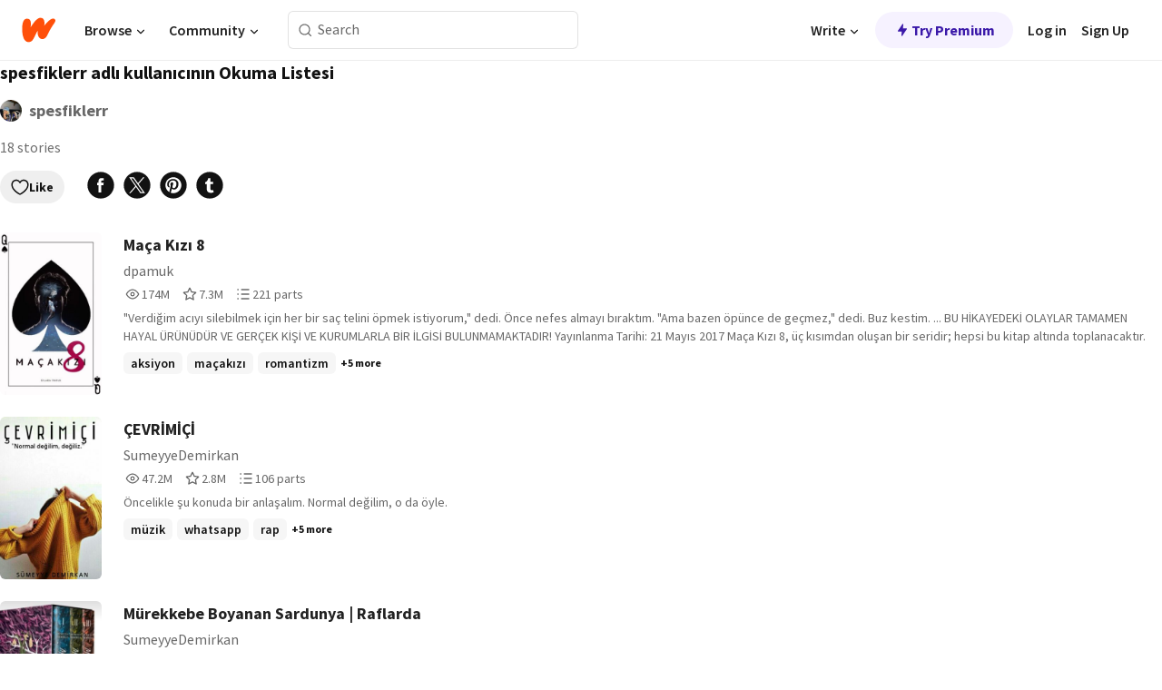

--- FILE ---
content_type: text/html; charset=utf-8
request_url: https://embed.wattpad.com/list/1050834462-spesfiklerr-adl-kullancnn-okuma-listesi
body_size: 20774
content:
<!DOCTYPE html><html lang="en-US" dir="ltr"><head><meta charSet="utf-8"/><meta name="viewport" content="width=device-width,initial-scale=1"/><meta name="description" content="Wattpad connects a global community of millions of readers and writers through the power of story"/><title>spesfiklerr adlı kullanıcının Okuma Listesi - spesfiklerr - Wattpad</title><link rel="canonical" href="https://www.wattpad.com/list/1050834462-spesfiklerr-adl-kullancnn-okuma-listesi"/><link rel="stylesheet" href="/wp-web-assets/build/css-bundle-ZPIKW5VN.css"/><link rel="preload" as="font" href="/wp-web-assets/fonts/Source_Sans_Pro/SourceSansPro-Regular.ttf" crossorigin="anonymous"/><link rel="preload" as="font" href="/wp-web-assets/fonts/Source_Sans_Pro/SourceSansPro-SemiBold.ttf" crossorigin="anonymous"/><link rel="stylesheet" href="/wp-web-assets/build/_assets/fonts-XNHMJ6ZM.css"/><link rel="stylesheet" href="/wp-web-assets/build/_assets/tokens-2GVK43A7.css"/><link rel="stylesheet" href="/wp-web-assets/build/_assets/main-DSV46NGO.css"/><link rel="stylesheet" href="/wp-web-assets/build/_assets/react-tooltip-HIHMAPNF.css"/><link rel="stylesheet" href="/wp-web-assets/build/_assets/splide.min-AQNS3YPQ.css"/><script type="text/javascript">window.dataLayer=[];</script><script>window.wattpad={"userCountryCode":"US","testGroups":{"SPECIAL_AD_EXEMPT":false,"USE_IMAGE_MOD":false,"GDPR_ADS_EXPERIENCE":false,"USE_33ACROSS":false,"EXCLUDE_PREBID_PARTNERS":false,"DELAY_ADS":false,"PREBID_BETA":false,"USE_KEVEL":true,"USE_AFP":false,"ADS_IN_WATTPAD_ORIGINALS":true,"IS_IN_MATURE_GATING":false,"IS_SERIES_REDESIGN":true,"IS_FREE_ORIGINALS_EXPERIMENT":true,"IS_WATTYS_SHORTLIST":false,"IS_WRITER_STORY_NEW_MIGRATION":false,"USE_ADS_ELIGIBILITY":true,"IS_PROMOTED_READING_LIST":false,"IS_NEW_UPDATES_PAGE":false,"IS_IN_CHECK_ADS_READINESS":false,"IS_SOCIAL_FEED":false,"IS_STORY_PAGE_REDESIGN":false},"currentUser":null,"deviceType":"desktop","revision":"1a9820893384887a84d71ffdc38e8e900cd33abd","categoryList":{"0":"genre-uncategorized","1":"genre-teen-fiction","2":"genre-poetry","3":"genre-fantasy","4":"genre-romance","5":"genre-science-fiction","6":"genre-fanfiction","7":"genre-humor","8":"genre-mystery-thriller","9":"genre-horror","10":"genre-classics","11":"genre-adventure","12":"genre-paranormal","13":"genre-spiritual","14":"genre-action","16":"genre-non-fiction","17":"genre-short-stories","18":"genre-vampire","19":"genre-random","21":"genre-general-fiction","22":"genre-werewolf","23":"genre-historical-fiction","24":"genre-chick-lit"},"isWpWeb":true,"afpConfig":{"hostAccountId":"pub-9506570645588245"},"canvaApiKey":"gpJZaH8RjnukEBMR5tYrmnsY"}</script><script src="https://accounts.google.com/gsi/client" async="" defer=""></script></head><body class="theme-6"><noscript><iframe src="//www.googletagmanager.com/ns.html?id=GTM-WD9JLB" height="0" width="0" style="display:none;visibility:hidden" title="Needed for jsx-Ally complaint" aria-hidden="true"></iframe></noscript><div id="g_id_onload" data-client_id="819350800788-s42oc45ge5shd8hkimbj2broh7l6j7h6.apps.googleusercontent.com" data-login_uri="https://www.wattpad.com/auth/google-auth?nextUrl=%2Flist%2F1050834462-spesfiklerr-adl-kullancnn-okuma-listesi" data-is_one_tap="true" data-cancel_on_tap_outside="false" data-use_fedcm_for_prompt="true"></div><div><header class="_07XRA oUExN"><nav class="gMmKF"><ul class="sGq-H"><li class="Gzeg3"><a class="zIi3k" href="https://www.wattpad.com" title="Wattpad Home" aria-label="Home"><img class="At9TR" src="/wp-web-assets/images/wattpad-logo.svg" alt="Wattpad Logo" data-testid="wp-logo-orange"/></a></li><li class="NkmE9 jDGZF"><div id="discover-dropdown" class="avnzx false KE7WT" data-testid="discover-dropdown"><button class="DMdhq OCdPW">Browse<img class="S1mMa" src="/wp-web-assets/images/wp-chevron-down.svg" alt="" data-testid="wp_chevron_down"/></button></div></li><li class="NkmE9"><div id="community-dropdown" class="avnzx false KE7WT" data-testid="community-dropdown"><button class="DMdhq OCdPW">Community<img class="S1mMa" src="/wp-web-assets/images/wp-chevron-down.svg" alt="" data-testid="wp_chevron_down"/></button></div></li></ul></nav><div class="lXfdp gMmKF"><div class="wDLq1"><form class="VOZUu" action="/getmobile" method="post" role="search" name="search"><button class="_8r2SK U-dRJ" type="submit" aria-label="Search"><svg xmlns="http://www.w3.org/2000/svg" width="15" height="15" viewBox="0 0 15 15" fill="none"><path fill-rule="evenodd" clip-rule="evenodd" d="M1.5999 6.49844C1.5999 3.79224 3.79371 1.59844 6.4999 1.59844C9.2061 1.59844 11.3999 3.79224 11.3999 6.49844C11.3999 9.20463 9.2061 11.3984 6.4999 11.3984C3.79371 11.3984 1.5999 9.20463 1.5999 6.49844ZM6.4999 0.398438C3.13097 0.398438 0.399902 3.1295 0.399902 6.49844C0.399902 9.86737 3.13097 12.5984 6.4999 12.5984C7.99441 12.5984 9.36338 12.061 10.4241 11.1688C10.4515 11.2618 10.5019 11.3494 10.5752 11.4227L13.0501 13.8976C13.2844 14.1319 13.6643 14.1319 13.8986 13.8976C14.133 13.6633 14.133 13.2834 13.8986 13.0491L11.4238 10.5742C11.3504 10.5008 11.2629 10.4505 11.1699 10.423C12.0623 9.36227 12.5999 7.99313 12.5999 6.49844C12.5999 3.1295 9.86884 0.398438 6.4999 0.398438Z" fill="#121212" fill-opacity="0.64"></path></svg></button><input class="_6Hiiv" type="text" placeholder="Search" name="query" autoComplete="off"/></form></div></div><div class="ZFD-B gMmKF"><ul class="sGq-H"><li class="NkmE9 oAArJ"><div id="writer-opportunities-dropdown" class="avnzx false KE7WT" data-testid="writer-opportunities-dropdown"><button class="DMdhq OCdPW">Write<img class="S1mMa" src="/wp-web-assets/images/wp-chevron-down.svg" alt="" data-testid="wp_chevron_down"/></button></div></li><li class="oAArJ"><button class="_5FXgC"><span class="ahwLl"><svg xmlns="http://www.w3.org/2000/svg" width="20" height="20" viewBox="0 0 20 20" fill="none"><path d="M9.38562 11.778L8.95363 16.0545C8.89557 16.6292 9.64434 16.8996 9.96699 16.4205L14.9043 9.08896C15.1528 8.72003 14.8884 8.2233 14.4436 8.2233H10.6144L11.0464 3.94683C11.1044 3.37214 10.3557 3.10166 10.033 3.58077L5.09567 10.9123C4.84721 11.2813 5.11159 11.778 5.55639 11.778H9.38562Z" fill="var(--ds-base-2-60)"></path></svg></span>Try Premium</button></li></ul><div class="YJeR-"><ul class="At9TR sGq-H"><li class="T7-fP NkmE9"><button class="Rer7C transparent-button iUT2X">Log in</button></li><li class="NkmE9"><button class="Rer7C transparent-button iUT2X">Sign Up</button></li></ul><a href="https://www.wattpad.com/login" rel="noopener noreferrer" class="ab56F"><button class="undefined "><svg width="16" height="16" viewBox="0 0 24 24" fill="none" stroke="#6f6f6f" stroke-width="2" aria-hidden="true" stroke-linecap="round" stroke-linejoin="round"><path d="M20 21v-2a4 4 0 0 0-4-4H8a4 4 0 0 0-4 4v2"></path><circle cx="12" cy="7" r="4"></circle></svg></button></a></div></div><nav data-testid="mobile-header" class="LGHtv"><div class="LMr2z"><a class="_6tefj" href="https://www.wattpad.com" aria-label="Home"><img class="zIi3k" width="32" height="25" src="/wp-web-assets/images/wattpad-logo.svg" alt="Wattpad Logo" data-testid="logo"/></a><a class="_6tefj" href="https://www.wattpad.com/search" data-testid="search" aria-label="Search"><img src="/wp-web-assets/images/wp-search.svg" alt=""/></a></div></nav></header></div><div class="n1Do5"><div class="_2-Zv7">spesfiklerr adlı kullanıcının Okuma Listesi</div><div class="Sz3nA LLtL-"><a href="https://www.wattpad.com/user/spesfiklerr" aria-label=""><img src="https://img.wattpad.com/useravatar/spesfiklerr.128.899482.jpg" aria-hidden="true" alt="" class="avatar__Ygp0_ avatar_sm__zq5iO"/></a><div class="af6dp Cy03Z"><a href="https://www.wattpad.com/user/spesfiklerr" aria-label="by spesfiklerr. Tap to go to the author&#x27;s profile page." class="_--yhp">spesfiklerr</a></div></div><div class="_4qyxS">18 stories</div><div class="cF7pv"><div class="-ti8G"><div class="OklIS"><button class="button__Y70Pw tertiary-variant__Y9kWU alert-accent__i1c5g small-size__XHtfM with-padding__cVt72"><span class="background-overlay__mCEaX"></span><span class="icon__p6RRK"><svg width="20" height="20" xmlns="http://www.w3.org/2000/svg" viewBox="0 0 24 24" fill="none" role="img" aria-labelledby="" aria-hidden="false"><title id="">WpLike</title><path fill-rule="evenodd" clip-rule="evenodd" d="M6.99998 3.9001C4.46346 3.9001 2.39998 5.99316 2.39998 8.5001C2.39998 9.9193 2.57384 11.0955 3.10042 12.2888C3.63213 13.4937 4.55118 14.7785 6.13637 16.3637C7.7028 17.9301 9.26385 19.0106 10.4298 19.6977C11.0123 20.0409 11.4943 20.2849 11.8266 20.4414C11.89 20.4713 11.9479 20.498 12 20.5215C12.0521 20.498 12.11 20.4713 12.1734 20.4414C12.5056 20.2849 12.9877 20.0409 13.5701 19.6977C14.7361 19.0106 16.2972 17.9301 17.8636 16.3637C19.4488 14.7785 20.3678 13.4937 20.8995 12.2888C21.4261 11.0955 21.6 9.9193 21.6 8.5001C21.6 5.99316 19.5365 3.9001 17 3.9001C15.1458 3.9001 13.546 4.99717 12.8177 6.58149C12.6709 6.90092 12.3515 7.10561 12 7.10561C11.6484 7.10561 11.3291 6.90092 11.1822 6.58149C10.454 4.99717 8.85416 3.9001 6.99998 3.9001ZM12 21.5001C11.6785 22.3407 11.678 22.3405 11.678 22.3405L11.6761 22.3398L11.6725 22.3384L11.6619 22.3343L11.6267 22.3203C11.5973 22.3084 11.5558 22.2914 11.5032 22.2691C11.3979 22.2245 11.2478 22.1586 11.0593 22.0697C10.6824 21.8921 10.1509 21.6226 9.51601 21.2484C8.24731 20.5008 6.55836 19.3313 4.86358 17.6365C3.18756 15.9605 2.10662 14.4953 1.45363 13.0155C0.795504 11.5241 0.599976 10.0809 0.599976 8.5001C0.599976 5.00704 3.46137 2.1001 6.99998 2.1001C9.02421 2.1001 10.8278 3.03984 12 4.50498C13.1722 3.03984 14.9757 2.1001 17 2.1001C20.5386 2.1001 23.4 5.00704 23.4 8.5001C23.4 10.0809 23.2044 11.5241 22.5463 13.0155C21.8933 14.4953 20.8124 15.9605 19.1364 17.6365C17.4416 19.3313 15.7526 20.5008 14.4839 21.2484C13.849 21.6226 13.3176 21.8921 12.9406 22.0697C12.7521 22.1586 12.602 22.2245 12.4968 22.2691C12.4441 22.2914 12.4027 22.3084 12.3732 22.3203L12.3381 22.3343L12.3274 22.3384L12.3239 22.3398L12.3225 22.3403C12.3225 22.3403 12.3215 22.3407 12 21.5001ZM12 21.5001L12.3215 22.3407C12.1145 22.4199 11.885 22.4197 11.678 22.3405L12 21.5001Z" fill="#121212"></path></svg></span>Like</button></div><div><a class="QVltl" data-gtm-action="share:facebook" rel="nofollow noreferrer" target="_blank" href="https://www.facebook.com/sharer.php?u=https%3A%2F%2Fwww.wattpad.com%2Flist%2F1050834462-spesfiklerr-adl-kullancnn-okuma-listesi%3Futm_source%3Dweb%26utm_medium%3Dfacebook%26utm_content%3Dshare_readinglist%26wp_page%3D1050834462" data-share-channel="facebook"><svg width="32" height="32" fill="none" xmlns="http://www.w3.org/2000/svg" viewBox="0 0 24 24" role="img" aria-labelledby="" aria-hidden="false"><title id="">WpFacebook</title><path fill-rule="evenodd" clip-rule="evenodd" d="M23 12c0 6.075-4.925 11-11 11S1 18.075 1 12 5.925 1 12 1s11 4.925 11 11ZM12.411 9.85h2.007l-.263 2.23h-1.744v5.946h-2.23v-5.947H9.068V9.85h1.115V8.62c0-.973.351-2.487 2.405-2.487h1.831v2h-1.344c-.217 0-.663.108-.663.595V9.85Z" fill="#121212"></path></svg></a><a class="QVltl" data-gtm-action="share:twitter" rel="nofollow noreferrer" target="_blank" href="https://twitter.com/intent/tweet?text=spesfiklerr+adl%C4%B1+kullan%C4%B1c%C4%B1n%C4%B1n+Okuma+Listesi+-+A+reading+list+by+spesfiklerr+%23wattpad&amp;url=https%3A%2F%2Fwww.wattpad.com%2Flist%2F1050834462-spesfiklerr-adl-kullancnn-okuma-listesi%3Futm_source%3Dweb%26utm_medium%3Dtwitter%26utm_content%3Dshare_readinglist" data-share-channel="twitter"><svg width="32" height="32" fill="none" xmlns="http://www.w3.org/2000/svg" viewBox="0 0 24 24" role="img" aria-labelledby="" aria-hidden="false"><title id="">WpXTwitter</title><path d="M8.82193 6.34673H7.06043L15.169 17.7057H16.9309L8.82193 6.34673Z" fill="#121212"></path><path d="M12 23C18.0751 23 23 18.0751 23 12C23 5.92487 18.0751 1 12 1C5.92487 1 1 5.92487 1 12C1 18.0751 5.92487 23 12 23ZM18.0784 5.5L13.238 11.0098L18.5 18.5108H14.6286L11.0839 13.4586L6.6466 18.5108H5.5L10.5756 12.7336L5.5 5.5H9.3714L12.7271 10.2831L16.9318 5.5H18.0784Z" fill="#121212"></path></svg></a><a class="QVltl" data-gtm-action="share:pinterest" rel="nofollow noreferrer" target="_blank" href="https://www.pinterest.com/pin/create/button/?media=https%3A%2F%2Fimg.wattpad.com%2Fccover%2F1050834462-300-137826.png%3Fv%3D2&amp;description=spesfiklerr+adl%C4%B1+kullan%C4%B1c%C4%B1n%C4%B1n+Okuma+Listesi+-+A+reading+list+by+spesfiklerr&amp;url=https%3A%2F%2Fwww.wattpad.com%2Flist%2F1050834462-spesfiklerr-adl-kullancnn-okuma-listesi%3Futm_source%3Dweb%26utm_medium%3Dpinterest%26utm_content%3Dshare_readinglist%26wp_page%3D1050834462" data-share-channel="pinterest"><svg width="32" height="32" fill="none" xmlns="http://www.w3.org/2000/svg" viewBox="0 0 24 24" role="img" aria-labelledby="" aria-hidden="false"><title id="">WpPinterest</title><path d="M12 23c6.075 0 11-4.925 11-11S18.075 1 12 1 1 5.925 1 12s4.925 11 11 11Zm0-4.4c-.823 0-1.612-.15-2.339-.426.24-.452.512-1.097.632-1.53.085-.31.487-1.908.487-1.908.242.459.947.864 1.697.864 2.232 0 3.745-2.033 3.745-4.757 0-2.058-1.744-3.976-4.394-3.976-3.3 0-4.961 2.365-4.961 4.336 0 1.194.45 2.257 1.42 2.652.16.065.302.002.349-.173l.048-.193.093-.365c.046-.175.028-.235-.1-.386-.28-.33-.457-.758-.457-1.362 0-1.754 1.312-3.324 3.417-3.324 1.864 0 2.89 1.139 2.89 2.66 0 2.001-.887 3.69-2.202 3.69-.727 0-1.27-.6-1.096-1.337.075-.318.176-.645.275-.963.173-.562.338-1.095.338-1.5 0-.567-.305-1.042-.937-1.042-.742 0-1.338.767-1.338 1.796 0 .657.22 1.098.22 1.098s-.758 3.22-.892 3.784c-.083.352-.084 1.009-.07 1.55A6.6 6.6 0 1 1 12 18.6Z" fill="#121212"></path></svg></a><a class="QVltl" data-gtm-action="share:tumblr" rel="nofollow noreferrer" target="_blank" href="https://tumblr.com/widgets/share/tool?posttype=photo&amp;content=https%3A%2F%2Fimg.wattpad.com%2Fccover%2F1050834462-300-137826.png%3Fv%3D2&amp;caption=Check+out+this+reading+list+%3Cb%3Espesfiklerr+adl%C4%B1+kullan%C4%B1c%C4%B1n%C4%B1n+Okuma+Listesi%3C%2Fb%3E+on+Wattpad+https%3A%2F%2Fwww.wattpad.com%2Flist%2F1050834462-spesfiklerr-adl-kullancnn-okuma-listesi%3Futm_source%3Dweb%26utm_medium%3Dtumblr%26utm_content%3Dshare_readinglist%26wp_page%3D1050834462&amp;tags=books%2Camreading%2Cwattpad&amp;canonicalUrl=https%3A%2F%2Fwww.wattpad.com%2Flist%2F1050834462-spesfiklerr-adl-kullancnn-okuma-listesi&amp;clickthroughUrl=https%3A%2F%2Fwww.wattpad.com%2Flist%2F1050834462-spesfiklerr-adl-kullancnn-okuma-listesi%3Futm_source%3Dweb%26utm_medium%3Dtumblr%26utm_content%3Dshare_readinglist%26wp_page%3D1050834462" data-share-channel="tumblr" data-share-url="https%3A%2F%2Ftumblr.com%2Fwidgets%2Fshare%2Ftool%3Fposttype%3Dphoto%26content%3Dhttps%3A%2F%2Fimg.wattpad.com%2Fccover%2F1050834462-300-137826.png%3Fv%3D2%26tags%3Dbooks%2Camreading%2Cwattpad%26canonicalUrl%3Dhttps%3A%2F%2Fwww.wattpad.com%2Flist%2F1050834462-spesfiklerr-adl-kullancnn-okuma-listesi%3Futm_source%3Dweb%26utm_medium%3Dtumblr%26utm_content%3Dshare_readinglist%26wp_page%3D1050834462" data-url="https%3A%2F%2Fwww.wattpad.com%2Flist%2F1050834462-spesfiklerr-adl-kullancnn-okuma-listesi%3Futm_source%3Dweb%26utm_medium%3Dtumblr%26utm_content%3Dshare_readinglist%26wp_page%3D1050834462" data-share-text="Check out this reading list &lt;b&gt;spesfiklerr adlı kullanıcının Okuma Listesi&lt;/b&gt; on Wattpad https://www.wattpad.com/list/1050834462-spesfiklerr-adl-kullancnn-okuma-listesi?utm_source=web&amp;utm_medium=tumblr&amp;utm_content=share_readinglist&amp;wp_page=1050834462" data-share-content="share_readinglist"><svg width="32" height="32" fill="none" xmlns="http://www.w3.org/2000/svg" viewBox="0 0 24 24" role="img" aria-labelledby="" aria-hidden="false"><title id="">WpTumblr</title><path d="M23 12c0 6.075-4.925 11-11 11S1 18.075 1 12 5.925 1 12 1s11 4.925 11 11Zm-10.398 2.9V11.09h2.287V9.183h-2.287v-3.05h-1.905c0 1.716-1.606 3.355-2.364 3.355v1.524h1.22v4.04c0 1.347.548 3.279 3.633 3.279 1.191 0 2.16-.627 2.16-.686l-.609-1.753s-.407.224-.931.224c-.834 0-1.204-.43-1.204-1.216Z" fill="#121212"></path></svg></a></div></div></div><div class="XG5TZ"><div id="scroll-div" class="JLdEY"><div><div class="hMjEl"><div class="sjEcX"><div class="gbXNH"><a class="HsS0N" href="https://www.wattpad.com/story/109790836-ma%C3%A7a-k%C4%B1z%C4%B1-8"><div class="_2Bg8X"><div class="coverWrapper__t2Ve8" data-testid="cover"><img class="cover__BlyZa flexible__bq0Qp" src="https://img.wattpad.com/cover/109790836-256-k320374.jpg" alt="Maça Kızı 8 by dpamuk" srcSet="https://img.wattpad.com/cover/109790836-288-k320374.jpg 1x, https://img.wattpad.com/cover/109790836-416-k320374.jpg 1.5x, https://img.wattpad.com/cover/109790836-512-k320374.jpg 2x" data-testid="image"/></div></div></a></div><div class="pyTju"><div class="JFhNJ"><a class="HsS0N" href="https://www.wattpad.com/story/109790836-ma%C3%A7a-k%C4%B1z%C4%B1-8"><div class="MF8XD">Maça Kızı 8</div></a></div><a class="HsS0N" href="https://www.wattpad.com/user/dpamuk"><div class="CS12a">dpamuk</div></a><div class="zxDQP" data-testid="story-stats"><ul class="n0iXe bheBj"><li class="_0jt-y ViutA"><div class="uG9U1"><svg width="16" height="16" fill="none" xmlns="http://www.w3.org/2000/svg" viewBox="0 0 24 24" role="img" aria-labelledby="" aria-hidden="false"><title id="">WpView</title><path d="M1.82 10.357c-.353.545-.594.975-.723 1.233a.916.916 0 0 0 0 .82c.129.258.37.688.723 1.233a18.78 18.78 0 0 0 2.063 2.65C6.19 18.754 8.902 20.25 12 20.25c3.098 0 5.81-1.497 8.117-3.956a18.784 18.784 0 0 0 2.063-2.65c.352-.546.594-.976.723-1.234a.916.916 0 0 0 0-.82c-.129-.258-.37-.688-.723-1.233a18.786 18.786 0 0 0-2.063-2.65C17.81 5.246 15.098 3.75 12 3.75c-3.098 0-5.81 1.496-8.117 3.956a18.782 18.782 0 0 0-2.063 2.65Zm3.4 4.683A16.969 16.969 0 0 1 2.963 12a16.97 16.97 0 0 1 2.259-3.04C7.21 6.837 9.484 5.585 12 5.585c2.517 0 4.788 1.253 6.78 3.377A16.973 16.973 0 0 1 21.037 12a16.97 16.97 0 0 1-2.259 3.04c-1.99 2.122-4.262 3.376-6.779 3.376-2.516 0-4.788-1.254-6.78-3.377Z" fill="#121212"></path><path d="M8.333 12a3.667 3.667 0 1 0 7.334 0 3.667 3.667 0 0 0-7.334 0Zm5.5 0a1.833 1.833 0 1 1-3.666 0 1.833 1.833 0 0 1 3.666 0Z" fill="#121212"></path></svg></div><span class="sr-only">Reads 174,695,447</span><div class="stats-value"><div aria-hidden="true" data-testid="stats-value-container"><span class="sr-only">174,695,447</span><span class="_5TZHL cBfL0" aria-hidden="true" data-testid="stats-value">174M</span></div></div></li><li class="_0jt-y ViutA"><div class="uG9U1"><svg width="16" height="16" fill="none" xmlns="http://www.w3.org/2000/svg" viewBox="0 0 24 24" role="img" aria-labelledby="" aria-hidden="false"><title id="">WpVote</title><path d="M9.807 8.703a1 1 0 0 1-.752.547l-4.907.717 3.55 3.457a1 1 0 0 1 .288.885l-.838 4.883 4.386-2.307a1 1 0 0 1 .931 0l4.387 2.307-.838-4.883a1 1 0 0 1 .288-.885l3.55-3.457-4.907-.717a1 1 0 0 1-.752-.547L12 4.259 9.807 8.703ZM8.246 7.347l2.857-5.79a1 1 0 0 1 1.794 0l2.857 5.79 6.39.934a1 1 0 0 1 .554 1.705l-4.624 4.503 1.091 6.362a1 1 0 0 1-1.45 1.054L12 18.9l-5.715 3.005a1 1 0 0 1-1.45-1.054l1.09-6.361-4.623-4.504a1 1 0 0 1 .553-1.705l6.39-.934Z" fill="#121212"></path></svg></div><span class="sr-only">Votes 7,385,050</span><div class="stats-value"><div aria-hidden="true" data-testid="stats-value-container"><span class="sr-only">7,385,050</span><span class="_5TZHL cBfL0" aria-hidden="true" data-testid="stats-value">7.3M</span></div></div></li><li class="_0jt-y ViutA"><div class="uG9U1"><svg width="16" height="16" fill="none" xmlns="http://www.w3.org/2000/svg" viewBox="0 0 24 24" role="img" aria-labelledby="" aria-hidden="false"><title id="">WpPart</title><path d="M8.25 4.5c0 .69.56 1.25 1.25 1.25h11.25a1.25 1.25 0 1 0 0-2.5H9.5c-.69 0-1.25.56-1.25 1.25ZM3.25 5.75a1.25 1.25 0 1 0 0-2.5 1.25 1.25 0 0 0 0 2.5ZM4.5 12A1.25 1.25 0 1 1 2 12a1.25 1.25 0 0 1 2.5 0ZM4.5 19.5a1.25 1.25 0 1 1-2.5 0 1.25 1.25 0 0 1 2.5 0ZM8.25 12c0 .69.56 1.25 1.25 1.25h11.25a1.25 1.25 0 1 0 0-2.5H9.5c-.69 0-1.25.56-1.25 1.25ZM9.5 20.75a1.25 1.25 0 1 1 0-2.5h11.25a1.25 1.25 0 0 1 0 2.5H9.5Z" fill="#121212"></path></svg></div><span class="sr-only">Parts 221</span><div class="stats-value"><div aria-hidden="true" data-testid="stats-value-container"><span class="sr-only">221</span><span class="_5TZHL cBfL0" aria-hidden="true" data-testid="stats-value">221 parts</span></div></div></li></ul></div><div class="RHuBB">&quot;Verdiğim acıyı silebilmek için her bir saç telini öpmek istiyorum,&quot; dedi. 

Önce nefes almayı bıraktım. 

&quot;Ama bazen öpünce de geçmez,&quot; dedi. 

Buz kestim. 

...

BU HİKAYEDEKİ OLAYLAR TAMAMEN HAYAL ÜRÜNÜDÜR VE GERÇEK KİŞİ VE KURUMLARLA BİR İLGİSİ BULUNMAMAKTADIR!

Yayınlanma Tarihi: 21 Mayıs 2017

Ma ça Kızı 8, üç kısımdan oluşan bir seridir; hepsi bu kitap altında toplanacaktır.</div><div class="-pwvK"><div class="-GazY" data-testid="tag-meta"><ul class="l4JT9"><li><a class="no-text-decoration-on-focus no-text-decoration-on-hover pill__pziVI light-variant__fymht default-size__BJ5Po default-accent__YcamO square-shape__V66Yy clickable__llABU gap-for-default-pill__d6nVx" href="https://www.wattpad.com/stories/aksiyon"><span class="typography-label-small-semi">aksiyon</span></a></li><li><a class="no-text-decoration-on-focus no-text-decoration-on-hover pill__pziVI light-variant__fymht default-size__BJ5Po default-accent__YcamO square-shape__V66Yy clickable__llABU gap-for-default-pill__d6nVx" href="https://www.wattpad.com/stories/maçakızı"><span class="typography-label-small-semi">maçakızı</span></a></li><li><a class="no-text-decoration-on-focus no-text-decoration-on-hover pill__pziVI light-variant__fymht default-size__BJ5Po default-accent__YcamO square-shape__V66Yy clickable__llABU gap-for-default-pill__d6nVx" href="https://www.wattpad.com/stories/romantizm"><span class="typography-label-small-semi">romantizm</span></a></li></ul><span class="Oo0fc xQ7tD">+5 more</span></div></div></div></div></div><div class="hMjEl"><div class="sjEcX"><div class="gbXNH"><a class="HsS0N" href="https://www.wattpad.com/story/93023286-%C3%A7evri%CC%87mi%CC%87%C3%A7i%CC%87"><div class="_2Bg8X"><div class="coverWrapper__t2Ve8" data-testid="cover"><img class="cover__BlyZa flexible__bq0Qp" src="https://img.wattpad.com/cover/93023286-256-k893967.jpg" alt="ÇEVRİMİÇİ  by SumeyyeDemirkan" srcSet="https://img.wattpad.com/cover/93023286-288-k893967.jpg 1x, https://img.wattpad.com/cover/93023286-416-k893967.jpg 1.5x, https://img.wattpad.com/cover/93023286-512-k893967.jpg 2x" data-testid="image"/></div></div></a></div><div class="pyTju"><div class="JFhNJ"><a class="HsS0N" href="https://www.wattpad.com/story/93023286-%C3%A7evri%CC%87mi%CC%87%C3%A7i%CC%87"><div class="MF8XD">ÇEVRİMİÇİ </div></a></div><a class="HsS0N" href="https://www.wattpad.com/user/SumeyyeDemirkan"><div class="CS12a">SumeyyeDemirkan</div></a><div class="zxDQP" data-testid="story-stats"><ul class="n0iXe bheBj"><li class="_0jt-y ViutA"><div class="uG9U1"><svg width="16" height="16" fill="none" xmlns="http://www.w3.org/2000/svg" viewBox="0 0 24 24" role="img" aria-labelledby="" aria-hidden="false"><title id="">WpView</title><path d="M1.82 10.357c-.353.545-.594.975-.723 1.233a.916.916 0 0 0 0 .82c.129.258.37.688.723 1.233a18.78 18.78 0 0 0 2.063 2.65C6.19 18.754 8.902 20.25 12 20.25c3.098 0 5.81-1.497 8.117-3.956a18.784 18.784 0 0 0 2.063-2.65c.352-.546.594-.976.723-1.234a.916.916 0 0 0 0-.82c-.129-.258-.37-.688-.723-1.233a18.786 18.786 0 0 0-2.063-2.65C17.81 5.246 15.098 3.75 12 3.75c-3.098 0-5.81 1.496-8.117 3.956a18.782 18.782 0 0 0-2.063 2.65Zm3.4 4.683A16.969 16.969 0 0 1 2.963 12a16.97 16.97 0 0 1 2.259-3.04C7.21 6.837 9.484 5.585 12 5.585c2.517 0 4.788 1.253 6.78 3.377A16.973 16.973 0 0 1 21.037 12a16.97 16.97 0 0 1-2.259 3.04c-1.99 2.122-4.262 3.376-6.779 3.376-2.516 0-4.788-1.254-6.78-3.377Z" fill="#121212"></path><path d="M8.333 12a3.667 3.667 0 1 0 7.334 0 3.667 3.667 0 0 0-7.334 0Zm5.5 0a1.833 1.833 0 1 1-3.666 0 1.833 1.833 0 0 1 3.666 0Z" fill="#121212"></path></svg></div><span class="sr-only">Reads 47,285,209</span><div class="stats-value"><div aria-hidden="true" data-testid="stats-value-container"><span class="sr-only">47,285,209</span><span class="_5TZHL cBfL0" aria-hidden="true" data-testid="stats-value">47.2M</span></div></div></li><li class="_0jt-y ViutA"><div class="uG9U1"><svg width="16" height="16" fill="none" xmlns="http://www.w3.org/2000/svg" viewBox="0 0 24 24" role="img" aria-labelledby="" aria-hidden="false"><title id="">WpVote</title><path d="M9.807 8.703a1 1 0 0 1-.752.547l-4.907.717 3.55 3.457a1 1 0 0 1 .288.885l-.838 4.883 4.386-2.307a1 1 0 0 1 .931 0l4.387 2.307-.838-4.883a1 1 0 0 1 .288-.885l3.55-3.457-4.907-.717a1 1 0 0 1-.752-.547L12 4.259 9.807 8.703ZM8.246 7.347l2.857-5.79a1 1 0 0 1 1.794 0l2.857 5.79 6.39.934a1 1 0 0 1 .554 1.705l-4.624 4.503 1.091 6.362a1 1 0 0 1-1.45 1.054L12 18.9l-5.715 3.005a1 1 0 0 1-1.45-1.054l1.09-6.361-4.623-4.504a1 1 0 0 1 .553-1.705l6.39-.934Z" fill="#121212"></path></svg></div><span class="sr-only">Votes 2,803,350</span><div class="stats-value"><div aria-hidden="true" data-testid="stats-value-container"><span class="sr-only">2,803,350</span><span class="_5TZHL cBfL0" aria-hidden="true" data-testid="stats-value">2.8M</span></div></div></li><li class="_0jt-y ViutA"><div class="uG9U1"><svg width="16" height="16" fill="none" xmlns="http://www.w3.org/2000/svg" viewBox="0 0 24 24" role="img" aria-labelledby="" aria-hidden="false"><title id="">WpPart</title><path d="M8.25 4.5c0 .69.56 1.25 1.25 1.25h11.25a1.25 1.25 0 1 0 0-2.5H9.5c-.69 0-1.25.56-1.25 1.25ZM3.25 5.75a1.25 1.25 0 1 0 0-2.5 1.25 1.25 0 0 0 0 2.5ZM4.5 12A1.25 1.25 0 1 1 2 12a1.25 1.25 0 0 1 2.5 0ZM4.5 19.5a1.25 1.25 0 1 1-2.5 0 1.25 1.25 0 0 1 2.5 0ZM8.25 12c0 .69.56 1.25 1.25 1.25h11.25a1.25 1.25 0 1 0 0-2.5H9.5c-.69 0-1.25.56-1.25 1.25ZM9.5 20.75a1.25 1.25 0 1 1 0-2.5h11.25a1.25 1.25 0 0 1 0 2.5H9.5Z" fill="#121212"></path></svg></div><span class="sr-only">Parts 106</span><div class="stats-value"><div aria-hidden="true" data-testid="stats-value-container"><span class="sr-only">106</span><span class="_5TZHL cBfL0" aria-hidden="true" data-testid="stats-value">106 parts</span></div></div></li></ul></div><div class="RHuBB">Öncelikle şu konuda bir anlaşalım. Normal değilim, o da öyle.</div><div class="-pwvK"><div class="-GazY" data-testid="tag-meta"><ul class="l4JT9"><li><a class="no-text-decoration-on-focus no-text-decoration-on-hover pill__pziVI light-variant__fymht default-size__BJ5Po default-accent__YcamO square-shape__V66Yy clickable__llABU gap-for-default-pill__d6nVx" href="https://www.wattpad.com/stories/müzik"><span class="typography-label-small-semi">müzik</span></a></li><li><a class="no-text-decoration-on-focus no-text-decoration-on-hover pill__pziVI light-variant__fymht default-size__BJ5Po default-accent__YcamO square-shape__V66Yy clickable__llABU gap-for-default-pill__d6nVx" href="https://www.wattpad.com/stories/whatsapp"><span class="typography-label-small-semi">whatsapp</span></a></li><li><a class="no-text-decoration-on-focus no-text-decoration-on-hover pill__pziVI light-variant__fymht default-size__BJ5Po default-accent__YcamO square-shape__V66Yy clickable__llABU gap-for-default-pill__d6nVx" href="https://www.wattpad.com/stories/rap"><span class="typography-label-small-semi">rap</span></a></li></ul><span class="Oo0fc xQ7tD">+5 more</span></div></div></div></div></div><div class="hMjEl"><div class="sjEcX"><div class="gbXNH"><a class="HsS0N" href="https://www.wattpad.com/story/103191349-m%C3%BCrekkebe-boyanan-sardunya-raflarda"><div class="_2Bg8X"><div class="coverWrapper__t2Ve8" data-testid="cover"><img class="cover__BlyZa flexible__bq0Qp" src="https://img.wattpad.com/cover/103191349-256-k809068.jpg" alt="Mürekkebe Boyanan Sardunya | Raflarda by SumeyyeDemirkan" srcSet="https://img.wattpad.com/cover/103191349-288-k809068.jpg 1x, https://img.wattpad.com/cover/103191349-416-k809068.jpg 1.5x, https://img.wattpad.com/cover/103191349-512-k809068.jpg 2x" data-testid="image"/></div></div></a></div><div class="pyTju"><div class="JFhNJ"><a class="HsS0N" href="https://www.wattpad.com/story/103191349-m%C3%BCrekkebe-boyanan-sardunya-raflarda"><div class="MF8XD">Mürekkebe Boyanan Sardunya | Raflarda</div></a></div><a class="HsS0N" href="https://www.wattpad.com/user/SumeyyeDemirkan"><div class="CS12a">SumeyyeDemirkan</div></a><div class="zxDQP" data-testid="story-stats"><ul class="n0iXe bheBj"><li class="_0jt-y ViutA"><div class="uG9U1"><svg width="16" height="16" fill="none" xmlns="http://www.w3.org/2000/svg" viewBox="0 0 24 24" role="img" aria-labelledby="" aria-hidden="false"><title id="">WpView</title><path d="M1.82 10.357c-.353.545-.594.975-.723 1.233a.916.916 0 0 0 0 .82c.129.258.37.688.723 1.233a18.78 18.78 0 0 0 2.063 2.65C6.19 18.754 8.902 20.25 12 20.25c3.098 0 5.81-1.497 8.117-3.956a18.784 18.784 0 0 0 2.063-2.65c.352-.546.594-.976.723-1.234a.916.916 0 0 0 0-.82c-.129-.258-.37-.688-.723-1.233a18.786 18.786 0 0 0-2.063-2.65C17.81 5.246 15.098 3.75 12 3.75c-3.098 0-5.81 1.496-8.117 3.956a18.782 18.782 0 0 0-2.063 2.65Zm3.4 4.683A16.969 16.969 0 0 1 2.963 12a16.97 16.97 0 0 1 2.259-3.04C7.21 6.837 9.484 5.585 12 5.585c2.517 0 4.788 1.253 6.78 3.377A16.973 16.973 0 0 1 21.037 12a16.97 16.97 0 0 1-2.259 3.04c-1.99 2.122-4.262 3.376-6.779 3.376-2.516 0-4.788-1.254-6.78-3.377Z" fill="#121212"></path><path d="M8.333 12a3.667 3.667 0 1 0 7.334 0 3.667 3.667 0 0 0-7.334 0Zm5.5 0a1.833 1.833 0 1 1-3.666 0 1.833 1.833 0 0 1 3.666 0Z" fill="#121212"></path></svg></div><span class="sr-only">Reads 11,891,875</span><div class="stats-value"><div aria-hidden="true" data-testid="stats-value-container"><span class="sr-only">11,891,875</span><span class="_5TZHL cBfL0" aria-hidden="true" data-testid="stats-value">11.8M</span></div></div></li><li class="_0jt-y ViutA"><div class="uG9U1"><svg width="16" height="16" fill="none" xmlns="http://www.w3.org/2000/svg" viewBox="0 0 24 24" role="img" aria-labelledby="" aria-hidden="false"><title id="">WpVote</title><path d="M9.807 8.703a1 1 0 0 1-.752.547l-4.907.717 3.55 3.457a1 1 0 0 1 .288.885l-.838 4.883 4.386-2.307a1 1 0 0 1 .931 0l4.387 2.307-.838-4.883a1 1 0 0 1 .288-.885l3.55-3.457-4.907-.717a1 1 0 0 1-.752-.547L12 4.259 9.807 8.703ZM8.246 7.347l2.857-5.79a1 1 0 0 1 1.794 0l2.857 5.79 6.39.934a1 1 0 0 1 .554 1.705l-4.624 4.503 1.091 6.362a1 1 0 0 1-1.45 1.054L12 18.9l-5.715 3.005a1 1 0 0 1-1.45-1.054l1.09-6.361-4.623-4.504a1 1 0 0 1 .553-1.705l6.39-.934Z" fill="#121212"></path></svg></div><span class="sr-only">Votes 755,172</span><div class="stats-value"><div aria-hidden="true" data-testid="stats-value-container"><span class="sr-only">755,172</span><span class="_5TZHL cBfL0" aria-hidden="true" data-testid="stats-value">755K</span></div></div></li><li class="_0jt-y ViutA"><div class="uG9U1"><svg width="16" height="16" fill="none" xmlns="http://www.w3.org/2000/svg" viewBox="0 0 24 24" role="img" aria-labelledby="" aria-hidden="false"><title id="">WpPart</title><path d="M8.25 4.5c0 .69.56 1.25 1.25 1.25h11.25a1.25 1.25 0 1 0 0-2.5H9.5c-.69 0-1.25.56-1.25 1.25ZM3.25 5.75a1.25 1.25 0 1 0 0-2.5 1.25 1.25 0 0 0 0 2.5ZM4.5 12A1.25 1.25 0 1 1 2 12a1.25 1.25 0 0 1 2.5 0ZM4.5 19.5a1.25 1.25 0 1 1-2.5 0 1.25 1.25 0 0 1 2.5 0ZM8.25 12c0 .69.56 1.25 1.25 1.25h11.25a1.25 1.25 0 1 0 0-2.5H9.5c-.69 0-1.25.56-1.25 1.25ZM9.5 20.75a1.25 1.25 0 1 1 0-2.5h11.25a1.25 1.25 0 0 1 0 2.5H9.5Z" fill="#121212"></path></svg></div><span class="sr-only">Parts 64</span><div class="stats-value"><div aria-hidden="true" data-testid="stats-value-container"><span class="sr-only">64</span><span class="_5TZHL cBfL0" aria-hidden="true" data-testid="stats-value">64 parts</span></div></div></li></ul></div><div class="RHuBB">Sevgi acıtır, öp yaralarımdan belki sana da bulaşır.</div><div class="-pwvK"><div class="-GazY" data-testid="tag-meta"><ul class="l4JT9"><li><a class="no-text-decoration-on-focus no-text-decoration-on-hover pill__pziVI light-variant__fymht default-size__BJ5Po default-accent__YcamO square-shape__V66Yy clickable__llABU gap-for-default-pill__d6nVx" href="https://www.wattpad.com/stories/melankoli"><span class="typography-label-small-semi">melankoli</span></a></li><li><a class="no-text-decoration-on-focus no-text-decoration-on-hover pill__pziVI light-variant__fymht default-size__BJ5Po default-accent__YcamO square-shape__V66Yy clickable__llABU gap-for-default-pill__d6nVx" href="https://www.wattpad.com/stories/aşk"><span class="typography-label-small-semi">aşk</span></a></li><li><a class="no-text-decoration-on-focus no-text-decoration-on-hover pill__pziVI light-variant__fymht default-size__BJ5Po default-accent__YcamO square-shape__V66Yy clickable__llABU gap-for-default-pill__d6nVx" href="https://www.wattpad.com/stories/bağ"><span class="typography-label-small-semi">bağ</span></a></li></ul><span class="Oo0fc xQ7tD">+8 more</span></div></div></div></div></div><div class="hMjEl"><div class="sjEcX"><div class="gbXNH"><a class="HsS0N" href="https://www.wattpad.com/story/261003736-doksan-arti-d%C3%B6rt"><div class="_2Bg8X"><div class="coverWrapper__t2Ve8" data-testid="cover"><img class="cover__BlyZa flexible__bq0Qp" src="https://img.wattpad.com/cover/261003736-256-k460907.jpg" alt="DOKSAN ARTI DÖRT  by aurcapel" srcSet="https://img.wattpad.com/cover/261003736-288-k460907.jpg 1x, https://img.wattpad.com/cover/261003736-416-k460907.jpg 1.5x, https://img.wattpad.com/cover/261003736-512-k460907.jpg 2x" data-testid="image"/></div></div></a></div><div class="pyTju"><div class="JFhNJ"><a class="HsS0N" href="https://www.wattpad.com/story/261003736-doksan-arti-d%C3%B6rt"><div class="MF8XD">DOKSAN ARTI DÖRT </div></a></div><a class="HsS0N" href="https://www.wattpad.com/user/aurcapel"><div class="CS12a">aurcapel</div></a><div class="zxDQP" data-testid="story-stats"><ul class="n0iXe bheBj"><li class="_0jt-y ViutA"><div class="uG9U1"><svg width="16" height="16" fill="none" xmlns="http://www.w3.org/2000/svg" viewBox="0 0 24 24" role="img" aria-labelledby="" aria-hidden="false"><title id="">WpView</title><path d="M1.82 10.357c-.353.545-.594.975-.723 1.233a.916.916 0 0 0 0 .82c.129.258.37.688.723 1.233a18.78 18.78 0 0 0 2.063 2.65C6.19 18.754 8.902 20.25 12 20.25c3.098 0 5.81-1.497 8.117-3.956a18.784 18.784 0 0 0 2.063-2.65c.352-.546.594-.976.723-1.234a.916.916 0 0 0 0-.82c-.129-.258-.37-.688-.723-1.233a18.786 18.786 0 0 0-2.063-2.65C17.81 5.246 15.098 3.75 12 3.75c-3.098 0-5.81 1.496-8.117 3.956a18.782 18.782 0 0 0-2.063 2.65Zm3.4 4.683A16.969 16.969 0 0 1 2.963 12a16.97 16.97 0 0 1 2.259-3.04C7.21 6.837 9.484 5.585 12 5.585c2.517 0 4.788 1.253 6.78 3.377A16.973 16.973 0 0 1 21.037 12a16.97 16.97 0 0 1-2.259 3.04c-1.99 2.122-4.262 3.376-6.779 3.376-2.516 0-4.788-1.254-6.78-3.377Z" fill="#121212"></path><path d="M8.333 12a3.667 3.667 0 1 0 7.334 0 3.667 3.667 0 0 0-7.334 0Zm5.5 0a1.833 1.833 0 1 1-3.666 0 1.833 1.833 0 0 1 3.666 0Z" fill="#121212"></path></svg></div><span class="sr-only">Reads 4,434,952</span><div class="stats-value"><div aria-hidden="true" data-testid="stats-value-container"><span class="sr-only">4,434,952</span><span class="_5TZHL cBfL0" aria-hidden="true" data-testid="stats-value">4.4M</span></div></div></li><li class="_0jt-y ViutA"><div class="uG9U1"><svg width="16" height="16" fill="none" xmlns="http://www.w3.org/2000/svg" viewBox="0 0 24 24" role="img" aria-labelledby="" aria-hidden="false"><title id="">WpVote</title><path d="M9.807 8.703a1 1 0 0 1-.752.547l-4.907.717 3.55 3.457a1 1 0 0 1 .288.885l-.838 4.883 4.386-2.307a1 1 0 0 1 .931 0l4.387 2.307-.838-4.883a1 1 0 0 1 .288-.885l3.55-3.457-4.907-.717a1 1 0 0 1-.752-.547L12 4.259 9.807 8.703ZM8.246 7.347l2.857-5.79a1 1 0 0 1 1.794 0l2.857 5.79 6.39.934a1 1 0 0 1 .554 1.705l-4.624 4.503 1.091 6.362a1 1 0 0 1-1.45 1.054L12 18.9l-5.715 3.005a1 1 0 0 1-1.45-1.054l1.09-6.361-4.623-4.504a1 1 0 0 1 .553-1.705l6.39-.934Z" fill="#121212"></path></svg></div><span class="sr-only">Votes 235,738</span><div class="stats-value"><div aria-hidden="true" data-testid="stats-value-container"><span class="sr-only">235,738</span><span class="_5TZHL cBfL0" aria-hidden="true" data-testid="stats-value">235K</span></div></div></li><li class="_0jt-y ViutA"><div class="uG9U1"><svg width="16" height="16" fill="none" xmlns="http://www.w3.org/2000/svg" viewBox="0 0 24 24" role="img" aria-labelledby="" aria-hidden="false"><title id="">WpPart</title><path d="M8.25 4.5c0 .69.56 1.25 1.25 1.25h11.25a1.25 1.25 0 1 0 0-2.5H9.5c-.69 0-1.25.56-1.25 1.25ZM3.25 5.75a1.25 1.25 0 1 0 0-2.5 1.25 1.25 0 0 0 0 2.5ZM4.5 12A1.25 1.25 0 1 1 2 12a1.25 1.25 0 0 1 2.5 0ZM4.5 19.5a1.25 1.25 0 1 1-2.5 0 1.25 1.25 0 0 1 2.5 0ZM8.25 12c0 .69.56 1.25 1.25 1.25h11.25a1.25 1.25 0 1 0 0-2.5H9.5c-.69 0-1.25.56-1.25 1.25ZM9.5 20.75a1.25 1.25 0 1 1 0-2.5h11.25a1.25 1.25 0 0 1 0 2.5H9.5Z" fill="#121212"></path></svg></div><span class="sr-only">Parts 47</span><div class="stats-value"><div aria-hidden="true" data-testid="stats-value-container"><span class="sr-only">47</span><span class="_5TZHL cBfL0" aria-hidden="true" data-testid="stats-value">47 parts</span></div></div></li></ul></div><div class="RHuBB">KİTAP OLDU. (30.12.2023) 
Doksan Artı Dört&#x27;ün kitap haline tüm sitelerden ve kitapçılardan ulaşabilirsiniz. 

☽ 

Galatasaray fanatiği genç iş adamı Merdan Efe Yüceer ve olduğu konuma tırnaklarını kazıyarak gelen başarılı avukat İzgi Gökyel.

Maç doksan dakika, top yuvarlaktı. 

Belki maçın skoru uzatmalarda değişecekti, belki de onlar için asıl galibiyet beraberlikte gelecekti.

&quot;Maçın seyri değişti,&quot; dedi nefesi nefesime karışırken. &quot;Doksan artı dörtte seni kazandım. Bu saatten sonra mağlubiyetin bile bir önemi yok.&quot;

☽ 

Hikayedeki tüm karakterler ve olaylar hayal ürünüdür.</div><div class="-pwvK"><div class="-GazY" data-testid="tag-meta"><ul class="l4JT9"><li><a class="no-text-decoration-on-focus no-text-decoration-on-hover pill__pziVI light-variant__fymht default-size__BJ5Po default-accent__YcamO square-shape__V66Yy clickable__llABU gap-for-default-pill__d6nVx" href="https://www.wattpad.com/stories/romantik"><span class="typography-label-small-semi">romantik</span></a></li><li><a class="no-text-decoration-on-focus no-text-decoration-on-hover pill__pziVI light-variant__fymht default-size__BJ5Po default-accent__YcamO square-shape__V66Yy clickable__llABU gap-for-default-pill__d6nVx" href="https://www.wattpad.com/stories/taraftar"><span class="typography-label-small-semi">taraftar</span></a></li><li><a class="no-text-decoration-on-focus no-text-decoration-on-hover pill__pziVI light-variant__fymht default-size__BJ5Po default-accent__YcamO square-shape__V66Yy clickable__llABU gap-for-default-pill__d6nVx" href="https://www.wattpad.com/stories/galatasaray"><span class="typography-label-small-semi">galatasaray</span></a></li></ul><span class="Oo0fc xQ7tD">+10 more</span></div></div></div></div></div><div class="hMjEl"><div class="sjEcX"><div class="gbXNH"><a class="HsS0N" href="https://www.wattpad.com/story/246899042-zora-sar%C4%B1ld%C4%B1k-raflarda"><div class="_2Bg8X"><div class="coverWrapper__t2Ve8" data-testid="cover"><img class="cover__BlyZa flexible__bq0Qp" src="https://img.wattpad.com/cover/246899042-256-k909201.jpg" alt="Zora Sarıldık- RAFLARDA by pekbiafiliyalnizlik" srcSet="https://img.wattpad.com/cover/246899042-288-k909201.jpg 1x, https://img.wattpad.com/cover/246899042-416-k909201.jpg 1.5x, https://img.wattpad.com/cover/246899042-512-k909201.jpg 2x" data-testid="image"/></div></div></a></div><div class="pyTju"><div class="JFhNJ"><a class="HsS0N" href="https://www.wattpad.com/story/246899042-zora-sar%C4%B1ld%C4%B1k-raflarda"><div class="MF8XD">Zora Sarıldık- RAFLARDA</div></a></div><a class="HsS0N" href="https://www.wattpad.com/user/pekbiafiliyalnizlik"><div class="CS12a">pekbiafiliyalnizlik</div></a><div class="zxDQP" data-testid="story-stats"><ul class="n0iXe bheBj"><li class="_0jt-y ViutA"><div class="uG9U1"><svg width="16" height="16" fill="none" xmlns="http://www.w3.org/2000/svg" viewBox="0 0 24 24" role="img" aria-labelledby="" aria-hidden="false"><title id="">WpView</title><path d="M1.82 10.357c-.353.545-.594.975-.723 1.233a.916.916 0 0 0 0 .82c.129.258.37.688.723 1.233a18.78 18.78 0 0 0 2.063 2.65C6.19 18.754 8.902 20.25 12 20.25c3.098 0 5.81-1.497 8.117-3.956a18.784 18.784 0 0 0 2.063-2.65c.352-.546.594-.976.723-1.234a.916.916 0 0 0 0-.82c-.129-.258-.37-.688-.723-1.233a18.786 18.786 0 0 0-2.063-2.65C17.81 5.246 15.098 3.75 12 3.75c-3.098 0-5.81 1.496-8.117 3.956a18.782 18.782 0 0 0-2.063 2.65Zm3.4 4.683A16.969 16.969 0 0 1 2.963 12a16.97 16.97 0 0 1 2.259-3.04C7.21 6.837 9.484 5.585 12 5.585c2.517 0 4.788 1.253 6.78 3.377A16.973 16.973 0 0 1 21.037 12a16.97 16.97 0 0 1-2.259 3.04c-1.99 2.122-4.262 3.376-6.779 3.376-2.516 0-4.788-1.254-6.78-3.377Z" fill="#121212"></path><path d="M8.333 12a3.667 3.667 0 1 0 7.334 0 3.667 3.667 0 0 0-7.334 0Zm5.5 0a1.833 1.833 0 1 1-3.666 0 1.833 1.833 0 0 1 3.666 0Z" fill="#121212"></path></svg></div><span class="sr-only">Reads 9,927,958</span><div class="stats-value"><div aria-hidden="true" data-testid="stats-value-container"><span class="sr-only">9,927,958</span><span class="_5TZHL cBfL0" aria-hidden="true" data-testid="stats-value">9.9M</span></div></div></li><li class="_0jt-y ViutA"><div class="uG9U1"><svg width="16" height="16" fill="none" xmlns="http://www.w3.org/2000/svg" viewBox="0 0 24 24" role="img" aria-labelledby="" aria-hidden="false"><title id="">WpVote</title><path d="M9.807 8.703a1 1 0 0 1-.752.547l-4.907.717 3.55 3.457a1 1 0 0 1 .288.885l-.838 4.883 4.386-2.307a1 1 0 0 1 .931 0l4.387 2.307-.838-4.883a1 1 0 0 1 .288-.885l3.55-3.457-4.907-.717a1 1 0 0 1-.752-.547L12 4.259 9.807 8.703ZM8.246 7.347l2.857-5.79a1 1 0 0 1 1.794 0l2.857 5.79 6.39.934a1 1 0 0 1 .554 1.705l-4.624 4.503 1.091 6.362a1 1 0 0 1-1.45 1.054L12 18.9l-5.715 3.005a1 1 0 0 1-1.45-1.054l1.09-6.361-4.623-4.504a1 1 0 0 1 .553-1.705l6.39-.934Z" fill="#121212"></path></svg></div><span class="sr-only">Votes 443,721</span><div class="stats-value"><div aria-hidden="true" data-testid="stats-value-container"><span class="sr-only">443,721</span><span class="_5TZHL cBfL0" aria-hidden="true" data-testid="stats-value">443K</span></div></div></li><li class="_0jt-y ViutA"><div class="uG9U1"><svg width="16" height="16" fill="none" xmlns="http://www.w3.org/2000/svg" viewBox="0 0 24 24" role="img" aria-labelledby="" aria-hidden="false"><title id="">WpPart</title><path d="M8.25 4.5c0 .69.56 1.25 1.25 1.25h11.25a1.25 1.25 0 1 0 0-2.5H9.5c-.69 0-1.25.56-1.25 1.25ZM3.25 5.75a1.25 1.25 0 1 0 0-2.5 1.25 1.25 0 0 0 0 2.5ZM4.5 12A1.25 1.25 0 1 1 2 12a1.25 1.25 0 0 1 2.5 0ZM4.5 19.5a1.25 1.25 0 1 1-2.5 0 1.25 1.25 0 0 1 2.5 0ZM8.25 12c0 .69.56 1.25 1.25 1.25h11.25a1.25 1.25 0 1 0 0-2.5H9.5c-.69 0-1.25.56-1.25 1.25ZM9.5 20.75a1.25 1.25 0 1 1 0-2.5h11.25a1.25 1.25 0 0 1 0 2.5H9.5Z" fill="#121212"></path></svg></div><span class="sr-only">Parts 74</span><div class="stats-value"><div aria-hidden="true" data-testid="stats-value-container"><span class="sr-only">74</span><span class="_5TZHL cBfL0" aria-hidden="true" data-testid="stats-value">74 parts</span></div></div></li></ul></div><div class="RHuBB">Bordo Bereli cesur bir askerin ve başarılı bir doktorun hikâyesi...

&#x27;&#x27;Halide sana deli gibi aşık!&#x27;&#x27; 

En yakın arkadaşım, sevdiğim adama sırrımızı söylerken, duvarın dibinde gizlice onları izliyordum. Tüm bedenim heyecan ve korkuyla titriyordu, Ali Deniz&#x27;in insanın içini üşüten sesini duyduğumda kalbim buz tutmuştu.

&quot;Şimdi git o arkadaşına söyle! Bin tane kalbim olsa birini bile ona vermem!&quot;</div><div class="-pwvK"><div class="-GazY" data-testid="tag-meta"><ul class="l4JT9"><li><a class="no-text-decoration-on-focus no-text-decoration-on-hover pill__pziVI light-variant__fymht default-size__BJ5Po default-accent__YcamO square-shape__V66Yy clickable__llABU gap-for-default-pill__d6nVx" href="https://www.wattpad.com/stories/macera"><span class="typography-label-small-semi">macera</span></a></li><li><a class="no-text-decoration-on-focus no-text-decoration-on-hover pill__pziVI light-variant__fymht default-size__BJ5Po default-accent__YcamO square-shape__V66Yy clickable__llABU gap-for-default-pill__d6nVx" href="https://www.wattpad.com/stories/yüzbaşı"><span class="typography-label-small-semi">yüzbaşı</span></a></li><li><a class="no-text-decoration-on-focus no-text-decoration-on-hover pill__pziVI light-variant__fymht default-size__BJ5Po default-accent__YcamO square-shape__V66Yy clickable__llABU gap-for-default-pill__d6nVx" href="https://www.wattpad.com/stories/askerikurgu"><span class="typography-label-small-semi">askerikurgu</span></a></li></ul><span class="Oo0fc xQ7tD">+22 more</span></div></div></div></div></div><div class="hMjEl"><div class="sjEcX"><div class="gbXNH"><a class="HsS0N" href="https://www.wattpad.com/story/234108058-bademli%CC%87-mahallesi%CC%87"><div class="_2Bg8X"><div class="coverWrapper__t2Ve8" data-testid="cover"><img class="cover__BlyZa flexible__bq0Qp" src="https://img.wattpad.com/cover/234108058-256-k406217.jpg" alt="BADEMLİ MAHALLESİ by ZehraAyar0" srcSet="https://img.wattpad.com/cover/234108058-288-k406217.jpg 1x, https://img.wattpad.com/cover/234108058-416-k406217.jpg 1.5x, https://img.wattpad.com/cover/234108058-512-k406217.jpg 2x" data-testid="image"/></div></div></a></div><div class="pyTju"><div class="JFhNJ"><a class="HsS0N" href="https://www.wattpad.com/story/234108058-bademli%CC%87-mahallesi%CC%87"><div class="MF8XD">BADEMLİ MAHALLESİ</div></a></div><a class="HsS0N" href="https://www.wattpad.com/user/ZehraAyar0"><div class="CS12a">ZehraAyar0</div></a><div class="zxDQP" data-testid="story-stats"><ul class="n0iXe bheBj"><li class="_0jt-y ViutA"><div class="uG9U1"><svg width="16" height="16" fill="none" xmlns="http://www.w3.org/2000/svg" viewBox="0 0 24 24" role="img" aria-labelledby="" aria-hidden="false"><title id="">WpView</title><path d="M1.82 10.357c-.353.545-.594.975-.723 1.233a.916.916 0 0 0 0 .82c.129.258.37.688.723 1.233a18.78 18.78 0 0 0 2.063 2.65C6.19 18.754 8.902 20.25 12 20.25c3.098 0 5.81-1.497 8.117-3.956a18.784 18.784 0 0 0 2.063-2.65c.352-.546.594-.976.723-1.234a.916.916 0 0 0 0-.82c-.129-.258-.37-.688-.723-1.233a18.786 18.786 0 0 0-2.063-2.65C17.81 5.246 15.098 3.75 12 3.75c-3.098 0-5.81 1.496-8.117 3.956a18.782 18.782 0 0 0-2.063 2.65Zm3.4 4.683A16.969 16.969 0 0 1 2.963 12a16.97 16.97 0 0 1 2.259-3.04C7.21 6.837 9.484 5.585 12 5.585c2.517 0 4.788 1.253 6.78 3.377A16.973 16.973 0 0 1 21.037 12a16.97 16.97 0 0 1-2.259 3.04c-1.99 2.122-4.262 3.376-6.779 3.376-2.516 0-4.788-1.254-6.78-3.377Z" fill="#121212"></path><path d="M8.333 12a3.667 3.667 0 1 0 7.334 0 3.667 3.667 0 0 0-7.334 0Zm5.5 0a1.833 1.833 0 1 1-3.666 0 1.833 1.833 0 0 1 3.666 0Z" fill="#121212"></path></svg></div><span class="sr-only">Reads 3,708,944</span><div class="stats-value"><div aria-hidden="true" data-testid="stats-value-container"><span class="sr-only">3,708,944</span><span class="_5TZHL cBfL0" aria-hidden="true" data-testid="stats-value">3.7M</span></div></div></li><li class="_0jt-y ViutA"><div class="uG9U1"><svg width="16" height="16" fill="none" xmlns="http://www.w3.org/2000/svg" viewBox="0 0 24 24" role="img" aria-labelledby="" aria-hidden="false"><title id="">WpVote</title><path d="M9.807 8.703a1 1 0 0 1-.752.547l-4.907.717 3.55 3.457a1 1 0 0 1 .288.885l-.838 4.883 4.386-2.307a1 1 0 0 1 .931 0l4.387 2.307-.838-4.883a1 1 0 0 1 .288-.885l3.55-3.457-4.907-.717a1 1 0 0 1-.752-.547L12 4.259 9.807 8.703ZM8.246 7.347l2.857-5.79a1 1 0 0 1 1.794 0l2.857 5.79 6.39.934a1 1 0 0 1 .554 1.705l-4.624 4.503 1.091 6.362a1 1 0 0 1-1.45 1.054L12 18.9l-5.715 3.005a1 1 0 0 1-1.45-1.054l1.09-6.361-4.623-4.504a1 1 0 0 1 .553-1.705l6.39-.934Z" fill="#121212"></path></svg></div><span class="sr-only">Votes 130,979</span><div class="stats-value"><div aria-hidden="true" data-testid="stats-value-container"><span class="sr-only">130,979</span><span class="_5TZHL cBfL0" aria-hidden="true" data-testid="stats-value">130K</span></div></div></li><li class="_0jt-y ViutA"><div class="uG9U1"><svg width="16" height="16" fill="none" xmlns="http://www.w3.org/2000/svg" viewBox="0 0 24 24" role="img" aria-labelledby="" aria-hidden="false"><title id="">WpPart</title><path d="M8.25 4.5c0 .69.56 1.25 1.25 1.25h11.25a1.25 1.25 0 1 0 0-2.5H9.5c-.69 0-1.25.56-1.25 1.25ZM3.25 5.75a1.25 1.25 0 1 0 0-2.5 1.25 1.25 0 0 0 0 2.5ZM4.5 12A1.25 1.25 0 1 1 2 12a1.25 1.25 0 0 1 2.5 0ZM4.5 19.5a1.25 1.25 0 1 1-2.5 0 1.25 1.25 0 0 1 2.5 0ZM8.25 12c0 .69.56 1.25 1.25 1.25h11.25a1.25 1.25 0 1 0 0-2.5H9.5c-.69 0-1.25.56-1.25 1.25ZM9.5 20.75a1.25 1.25 0 1 1 0-2.5h11.25a1.25 1.25 0 0 1 0 2.5H9.5Z" fill="#121212"></path></svg></div><span class="sr-only">Parts 38</span><div class="stats-value"><div aria-hidden="true" data-testid="stats-value-container"><span class="sr-only">38</span><span class="_5TZHL cBfL0" aria-hidden="true" data-testid="stats-value">38 parts</span></div></div></li></ul></div><div class="RHuBB">&quot;Sana her yaklaştığımda,&quot; dediğinde başını eğip dudaklarını usul usul kulağımın kenarına getirdi. Nefesi resmen nefesimdeydi. Bu çok fazlaydı.. O gecekinden daha farklıydı bu. Yirmi iki  yıllık ömrümde tanıdığım Kerim abi değildi bu karşımdaki adam. &quot;Benden sanki bir vebalıymışım gibi bir canavarmışım gibi kaçışın,&quot; sıcak nefesi önce kulağıma sonra boynuma çarptı. Gözlerim artık kendiliğinden kapandı. İşkenceden beterdi bu durum. Biz şu an ne yapıyorduk? Cümlesini tamamlamadan son kez derin bir nefes çekti ciğerlerine. Bunu yaparken burnu benim kulağımın tam üstünde, saçlarımın tam başlangıcındaydı. &quot;Şu koskoca bedenimi bitirdi, tüketti Işıl.&quot; baştaki cümlenin amacından sapan bu cümle de ne demek oluyordu? Neler söylüyordu bu adam, neler hissettiriyordu bana!?

Dudaklarının arasından usul usul bıraktığı kısık nefesler saçlarımın arasına vurduğunu ve onları yavaşça havalandırdığını hissettim. Tüm tüylerim havaya kalktığında yeni doğmuş bir bebeğin açmaya çalıştığı gözleri gibi bende araladım gözlerimi ve dudaklarımın kıyısına vuran bir hevesle mırıldandım. &quot;Kerim a-&quot;

&quot;Şşş,&quot; titreyerek söylemeye çalıştığım sözler bıçak gibi kesildi, irkildim. Tüm bedenime etkisi altına alan bir ürperti yayıldı. Tüm hislerim öyle bir karmaşıklığa gömülmüştü ki ne hareket edebiliyor, ne de buna itiraz edebiliyordum. O ise göz kapakları birbirine geçili, sanki boşlukta sallanıyor gibiydi. Sanki bir hayalin içindeydi ve o hayalde yalnızca ikimiz vardık. Sonra bir an kapalı göz kapakları titredi. Nabzım her geçen saniye hızlanıyor, bana yaşam alanı bırakmıyordu. Ama meğer ben daha hiçbir şey duymamışım ki. Zira saniyeler sonra duyduğum Kerim abinin işkenceden farksız pürüzlü sesi canı çekilen parmaklarımın tutunmak amacıyla bir yerlere savrulmasına sebep oldu. &quot;Abi yok, artık abi yok güzelim.&quot;</div><div class="-pwvK"><div class="-GazY" data-testid="tag-meta"><ul class="l4JT9"><li><a class="no-text-decoration-on-focus no-text-decoration-on-hover pill__pziVI light-variant__fymht default-size__BJ5Po default-accent__YcamO square-shape__V66Yy clickable__llABU gap-for-default-pill__d6nVx" href="https://www.wattpad.com/stories/hayal"><span class="typography-label-small-semi">hayal</span></a></li><li><a class="no-text-decoration-on-focus no-text-decoration-on-hover pill__pziVI light-variant__fymht default-size__BJ5Po default-accent__YcamO square-shape__V66Yy clickable__llABU gap-for-default-pill__d6nVx" href="https://www.wattpad.com/stories/gençkurgu"><span class="typography-label-small-semi">gençkurgu</span></a></li><li><a class="no-text-decoration-on-focus no-text-decoration-on-hover pill__pziVI light-variant__fymht default-size__BJ5Po default-accent__YcamO square-shape__V66Yy clickable__llABU gap-for-default-pill__d6nVx" href="https://www.wattpad.com/stories/mahallekurgusu"><span class="typography-label-small-semi">mahallekurgusu</span></a></li></ul><span class="Oo0fc xQ7tD">+6 more</span></div></div></div></div></div><div class="hMjEl"><div class="sjEcX"><div class="gbXNH"><a class="HsS0N" href="https://www.wattpad.com/story/276681126-komutan%C4%B1m-texting-%E2%9C%94%EF%B8%8F"><div class="_2Bg8X"><div class="coverWrapper__t2Ve8" data-testid="cover"><img class="cover__BlyZa flexible__bq0Qp" src="https://img.wattpad.com/cover/276681126-256-k96712.jpg" alt="Komutanım -texting ✔️ by nigdenindelisi" srcSet="https://img.wattpad.com/cover/276681126-288-k96712.jpg 1x, https://img.wattpad.com/cover/276681126-416-k96712.jpg 1.5x, https://img.wattpad.com/cover/276681126-512-k96712.jpg 2x" data-testid="image"/></div></div></a></div><div class="pyTju"><div class="JFhNJ"><a class="HsS0N" href="https://www.wattpad.com/story/276681126-komutan%C4%B1m-texting-%E2%9C%94%EF%B8%8F"><div class="MF8XD">Komutanım -texting ✔️</div></a></div><a class="HsS0N" href="https://www.wattpad.com/user/nigdenindelisi"><div class="CS12a">nigdenindelisi</div></a><div class="zxDQP" data-testid="story-stats"><ul class="n0iXe bheBj"><li class="_0jt-y ViutA"><div class="uG9U1"><svg width="16" height="16" fill="none" xmlns="http://www.w3.org/2000/svg" viewBox="0 0 24 24" role="img" aria-labelledby="" aria-hidden="false"><title id="">WpView</title><path d="M1.82 10.357c-.353.545-.594.975-.723 1.233a.916.916 0 0 0 0 .82c.129.258.37.688.723 1.233a18.78 18.78 0 0 0 2.063 2.65C6.19 18.754 8.902 20.25 12 20.25c3.098 0 5.81-1.497 8.117-3.956a18.784 18.784 0 0 0 2.063-2.65c.352-.546.594-.976.723-1.234a.916.916 0 0 0 0-.82c-.129-.258-.37-.688-.723-1.233a18.786 18.786 0 0 0-2.063-2.65C17.81 5.246 15.098 3.75 12 3.75c-3.098 0-5.81 1.496-8.117 3.956a18.782 18.782 0 0 0-2.063 2.65Zm3.4 4.683A16.969 16.969 0 0 1 2.963 12a16.97 16.97 0 0 1 2.259-3.04C7.21 6.837 9.484 5.585 12 5.585c2.517 0 4.788 1.253 6.78 3.377A16.973 16.973 0 0 1 21.037 12a16.97 16.97 0 0 1-2.259 3.04c-1.99 2.122-4.262 3.376-6.779 3.376-2.516 0-4.788-1.254-6.78-3.377Z" fill="#121212"></path><path d="M8.333 12a3.667 3.667 0 1 0 7.334 0 3.667 3.667 0 0 0-7.334 0Zm5.5 0a1.833 1.833 0 1 1-3.666 0 1.833 1.833 0 0 1 3.666 0Z" fill="#121212"></path></svg></div><span class="sr-only">Reads 16,345,925</span><div class="stats-value"><div aria-hidden="true" data-testid="stats-value-container"><span class="sr-only">16,345,925</span><span class="_5TZHL cBfL0" aria-hidden="true" data-testid="stats-value">16.3M</span></div></div></li><li class="_0jt-y ViutA"><div class="uG9U1"><svg width="16" height="16" fill="none" xmlns="http://www.w3.org/2000/svg" viewBox="0 0 24 24" role="img" aria-labelledby="" aria-hidden="false"><title id="">WpVote</title><path d="M9.807 8.703a1 1 0 0 1-.752.547l-4.907.717 3.55 3.457a1 1 0 0 1 .288.885l-.838 4.883 4.386-2.307a1 1 0 0 1 .931 0l4.387 2.307-.838-4.883a1 1 0 0 1 .288-.885l3.55-3.457-4.907-.717a1 1 0 0 1-.752-.547L12 4.259 9.807 8.703ZM8.246 7.347l2.857-5.79a1 1 0 0 1 1.794 0l2.857 5.79 6.39.934a1 1 0 0 1 .554 1.705l-4.624 4.503 1.091 6.362a1 1 0 0 1-1.45 1.054L12 18.9l-5.715 3.005a1 1 0 0 1-1.45-1.054l1.09-6.361-4.623-4.504a1 1 0 0 1 .553-1.705l6.39-.934Z" fill="#121212"></path></svg></div><span class="sr-only">Votes 787,242</span><div class="stats-value"><div aria-hidden="true" data-testid="stats-value-container"><span class="sr-only">787,242</span><span class="_5TZHL cBfL0" aria-hidden="true" data-testid="stats-value">787K</span></div></div></li><li class="_0jt-y ViutA"><div class="uG9U1"><svg width="16" height="16" fill="none" xmlns="http://www.w3.org/2000/svg" viewBox="0 0 24 24" role="img" aria-labelledby="" aria-hidden="false"><title id="">WpPart</title><path d="M8.25 4.5c0 .69.56 1.25 1.25 1.25h11.25a1.25 1.25 0 1 0 0-2.5H9.5c-.69 0-1.25.56-1.25 1.25ZM3.25 5.75a1.25 1.25 0 1 0 0-2.5 1.25 1.25 0 0 0 0 2.5ZM4.5 12A1.25 1.25 0 1 1 2 12a1.25 1.25 0 0 1 2.5 0ZM4.5 19.5a1.25 1.25 0 1 1-2.5 0 1.25 1.25 0 0 1 2.5 0ZM8.25 12c0 .69.56 1.25 1.25 1.25h11.25a1.25 1.25 0 1 0 0-2.5H9.5c-.69 0-1.25.56-1.25 1.25ZM9.5 20.75a1.25 1.25 0 1 1 0-2.5h11.25a1.25 1.25 0 0 1 0 2.5H9.5Z" fill="#121212"></path></svg></div><span class="sr-only">Parts 71</span><div class="stats-value"><div aria-hidden="true" data-testid="stats-value-container"><span class="sr-only">71</span><span class="_5TZHL cBfL0" aria-hidden="true" data-testid="stats-value">71 parts</span></div></div></li></ul></div><div class="RHuBB">Tamamlandı. 

Bu kitapta kaos, mafya, üzüntü yok. Bol bol mizah var. 

Tamamlandı. 
Yetişkin içerik vardır, rahatsız olacaksanız okumayın. 
Kurgusu tamamen bana aittir. 

Siz: Nasıl arkadaşsın ulan sen?

Siz: bir ceketini çaldım diye numaranı da değişmezsin.

Siz: Ama yakıştı şimdi Allah var?

Siz: görüntü*

Siz: bence bana yakıştığı için barışmalıyız?

0544: Kimsin?

0544: Bu numarayı nasıl bulduğunu sormuyorum bile.

Siz: Vay be Emrah, tanımamazlıktan geldin demek.. Ama yakışmış şimdi inkar etme.

0544: Yakışmış o fiziğe her şey yakışır zaten.

0544: Ama bu numaramı nereden bulduğun gerçeğini değiştirmiyor.

Siz: Abart!

0544: görüntü*

Siz: Hassiktir! Kimsin sen?

28 gün de 3 milyon okunan bir kitap 


#Aşk 1
#Gençkurgu 1
#Gizem 1
#Fantastik 1
#Mizah 1
#Kısahikaye 1
#Asker 1
#Romantizm 1
#Kurgu 1
#gençkızedebiyatı 1
#bilim 1
#klasikler 1
#anonim 1
#texting 1
#kurguolmayan 1
#romantik 1
#korku 1
#askiyon 1
#Gerilim1
#watty2021 1
#hayrankurgu 1</div><div class="-pwvK"><div class="-GazY" data-testid="tag-meta"><ul class="l4JT9"><li><a class="no-text-decoration-on-focus no-text-decoration-on-hover pill__pziVI light-variant__fymht default-size__BJ5Po default-accent__YcamO square-shape__V66Yy clickable__llABU gap-for-default-pill__d6nVx" href="https://www.wattpad.com/stories/romantik"><span class="typography-label-small-semi">romantik</span></a></li><li><a class="no-text-decoration-on-focus no-text-decoration-on-hover pill__pziVI light-variant__fymht default-size__BJ5Po default-accent__YcamO square-shape__V66Yy clickable__llABU gap-for-default-pill__d6nVx" href="https://www.wattpad.com/stories/hayrankurgu"><span class="typography-label-small-semi">hayrankurgu</span></a></li><li><a class="no-text-decoration-on-focus no-text-decoration-on-hover pill__pziVI light-variant__fymht default-size__BJ5Po default-accent__YcamO square-shape__V66Yy clickable__llABU gap-for-default-pill__d6nVx" href="https://www.wattpad.com/stories/gençkızedebiyatı"><span class="typography-label-small-semi">gençkızedebiyatı</span></a></li></ul><span class="Oo0fc xQ7tD">+18 more</span></div></div></div></div></div><div class="hMjEl"><div class="sjEcX"><div class="gbXNH"><a class="HsS0N" href="https://www.wattpad.com/story/230712106-g%C3%B6zleri%CC%87m-kapali-tamamlandi"><div class="_2Bg8X"><div class="coverWrapper__t2Ve8" data-testid="cover"><img class="cover__BlyZa flexible__bq0Qp" src="https://img.wattpad.com/cover/230712106-256-k557521.jpg" alt="GÖZLERİM KAPALI (TAMAMLANDI) by tylndbk" srcSet="https://img.wattpad.com/cover/230712106-288-k557521.jpg 1x, https://img.wattpad.com/cover/230712106-416-k557521.jpg 1.5x, https://img.wattpad.com/cover/230712106-512-k557521.jpg 2x" data-testid="image"/></div></div></a></div><div class="pyTju"><div class="JFhNJ"><a class="HsS0N" href="https://www.wattpad.com/story/230712106-g%C3%B6zleri%CC%87m-kapali-tamamlandi"><div class="MF8XD">GÖZLERİM KAPALI (TAMAMLANDI)</div></a></div><a class="HsS0N" href="https://www.wattpad.com/user/tylndbk"><div class="CS12a">tylndbk</div></a><div class="zxDQP" data-testid="story-stats"><ul class="n0iXe bheBj"><li class="_0jt-y ViutA"><div class="uG9U1"><svg width="16" height="16" fill="none" xmlns="http://www.w3.org/2000/svg" viewBox="0 0 24 24" role="img" aria-labelledby="" aria-hidden="false"><title id="">WpView</title><path d="M1.82 10.357c-.353.545-.594.975-.723 1.233a.916.916 0 0 0 0 .82c.129.258.37.688.723 1.233a18.78 18.78 0 0 0 2.063 2.65C6.19 18.754 8.902 20.25 12 20.25c3.098 0 5.81-1.497 8.117-3.956a18.784 18.784 0 0 0 2.063-2.65c.352-.546.594-.976.723-1.234a.916.916 0 0 0 0-.82c-.129-.258-.37-.688-.723-1.233a18.786 18.786 0 0 0-2.063-2.65C17.81 5.246 15.098 3.75 12 3.75c-3.098 0-5.81 1.496-8.117 3.956a18.782 18.782 0 0 0-2.063 2.65Zm3.4 4.683A16.969 16.969 0 0 1 2.963 12a16.97 16.97 0 0 1 2.259-3.04C7.21 6.837 9.484 5.585 12 5.585c2.517 0 4.788 1.253 6.78 3.377A16.973 16.973 0 0 1 21.037 12a16.97 16.97 0 0 1-2.259 3.04c-1.99 2.122-4.262 3.376-6.779 3.376-2.516 0-4.788-1.254-6.78-3.377Z" fill="#121212"></path><path d="M8.333 12a3.667 3.667 0 1 0 7.334 0 3.667 3.667 0 0 0-7.334 0Zm5.5 0a1.833 1.833 0 1 1-3.666 0 1.833 1.833 0 0 1 3.666 0Z" fill="#121212"></path></svg></div><span class="sr-only">Reads 1,313,429</span><div class="stats-value"><div aria-hidden="true" data-testid="stats-value-container"><span class="sr-only">1,313,429</span><span class="_5TZHL cBfL0" aria-hidden="true" data-testid="stats-value">1.3M</span></div></div></li><li class="_0jt-y ViutA"><div class="uG9U1"><svg width="16" height="16" fill="none" xmlns="http://www.w3.org/2000/svg" viewBox="0 0 24 24" role="img" aria-labelledby="" aria-hidden="false"><title id="">WpVote</title><path d="M9.807 8.703a1 1 0 0 1-.752.547l-4.907.717 3.55 3.457a1 1 0 0 1 .288.885l-.838 4.883 4.386-2.307a1 1 0 0 1 .931 0l4.387 2.307-.838-4.883a1 1 0 0 1 .288-.885l3.55-3.457-4.907-.717a1 1 0 0 1-.752-.547L12 4.259 9.807 8.703ZM8.246 7.347l2.857-5.79a1 1 0 0 1 1.794 0l2.857 5.79 6.39.934a1 1 0 0 1 .554 1.705l-4.624 4.503 1.091 6.362a1 1 0 0 1-1.45 1.054L12 18.9l-5.715 3.005a1 1 0 0 1-1.45-1.054l1.09-6.361-4.623-4.504a1 1 0 0 1 .553-1.705l6.39-.934Z" fill="#121212"></path></svg></div><span class="sr-only">Votes 96,654</span><div class="stats-value"><div aria-hidden="true" data-testid="stats-value-container"><span class="sr-only">96,654</span><span class="_5TZHL cBfL0" aria-hidden="true" data-testid="stats-value">96.6K</span></div></div></li><li class="_0jt-y ViutA"><div class="uG9U1"><svg width="16" height="16" fill="none" xmlns="http://www.w3.org/2000/svg" viewBox="0 0 24 24" role="img" aria-labelledby="" aria-hidden="false"><title id="">WpPart</title><path d="M8.25 4.5c0 .69.56 1.25 1.25 1.25h11.25a1.25 1.25 0 1 0 0-2.5H9.5c-.69 0-1.25.56-1.25 1.25ZM3.25 5.75a1.25 1.25 0 1 0 0-2.5 1.25 1.25 0 0 0 0 2.5ZM4.5 12A1.25 1.25 0 1 1 2 12a1.25 1.25 0 0 1 2.5 0ZM4.5 19.5a1.25 1.25 0 1 1-2.5 0 1.25 1.25 0 0 1 2.5 0ZM8.25 12c0 .69.56 1.25 1.25 1.25h11.25a1.25 1.25 0 1 0 0-2.5H9.5c-.69 0-1.25.56-1.25 1.25ZM9.5 20.75a1.25 1.25 0 1 1 0-2.5h11.25a1.25 1.25 0 0 1 0 2.5H9.5Z" fill="#121212"></path></svg></div><span class="sr-only">Parts 51</span><div class="stats-value"><div aria-hidden="true" data-testid="stats-value-container"><span class="sr-only">51</span><span class="_5TZHL cBfL0" aria-hidden="true" data-testid="stats-value">51 parts</span></div></div></li></ul></div><div class="RHuBB">Bir avukat ve görme engelli bir veteriner bir boşanma nedeniyle tanışırsa ne olur??
  
  
  OCAK 2021/ #gizem 1.
  ŞUBAT 2021/ #romantikkomedi 1.
  ŞUBAT 2021/ #aksiyon 1.
  MART 2021/ #genelkurgu 1.
  MART 2021/ #sevgi 1.
  AĞUSTOS 2021/#ihanet 1.
  AĞUSTOS 2021/ #empati 1.
  EYLÜL 2021/ #romantikkomedi 1.
  KASIM 2021/ #romantikkomedi 1.
  ARALIK 2021/ #romantikkomedi 1.
  OCAK 2022/ #gizem 1.
  MART 2022/ #macera ve #karakter 1.
  +18
  
  
  BU KİTAPTAKİ KİŞİ VE OLAYLARIN GERÇEK HAYATLA ALAKASI YOKTUR!</div><div class="-pwvK"><div class="-GazY" data-testid="tag-meta"><ul class="l4JT9"><li><a class="no-text-decoration-on-focus no-text-decoration-on-hover pill__pziVI light-variant__fymht default-size__BJ5Po default-accent__YcamO square-shape__V66Yy clickable__llABU gap-for-default-pill__d6nVx" href="https://www.wattpad.com/stories/evlilik"><span class="typography-label-small-semi">evlilik</span></a></li><li><a class="no-text-decoration-on-focus no-text-decoration-on-hover pill__pziVI light-variant__fymht default-size__BJ5Po default-accent__YcamO square-shape__V66Yy clickable__llABU gap-for-default-pill__d6nVx" href="https://www.wattpad.com/stories/sevgi"><span class="typography-label-small-semi">sevgi</span></a></li><li><a class="no-text-decoration-on-focus no-text-decoration-on-hover pill__pziVI light-variant__fymht default-size__BJ5Po default-accent__YcamO square-shape__V66Yy clickable__llABU gap-for-default-pill__d6nVx" href="https://www.wattpad.com/stories/romantik"><span class="typography-label-small-semi">romantik</span></a></li></ul><span class="Oo0fc xQ7tD">+14 more</span></div></div></div></div></div><div class="hMjEl"><div class="sjEcX"><div class="gbXNH"><a class="HsS0N" href="https://www.wattpad.com/story/182328159-amiy%C3%A2ne"><div class="_2Bg8X"><div class="coverWrapper__t2Ve8" data-testid="cover"><img class="cover__BlyZa flexible__bq0Qp" src="https://img.wattpad.com/cover/182328159-256-k397155.jpg" alt="Amiyâne by asetiryaki" srcSet="https://img.wattpad.com/cover/182328159-288-k397155.jpg 1x, https://img.wattpad.com/cover/182328159-416-k397155.jpg 1.5x, https://img.wattpad.com/cover/182328159-512-k397155.jpg 2x" data-testid="image"/></div></div></a></div><div class="pyTju"><div class="JFhNJ"><a class="HsS0N" href="https://www.wattpad.com/story/182328159-amiy%C3%A2ne"><div class="MF8XD">Amiyâne</div></a></div><a class="HsS0N" href="https://www.wattpad.com/user/asetiryaki"><div class="CS12a">asetiryaki</div></a><div class="zxDQP" data-testid="story-stats"><ul class="n0iXe bheBj"><li class="_0jt-y ViutA"><div class="uG9U1"><svg width="16" height="16" fill="none" xmlns="http://www.w3.org/2000/svg" viewBox="0 0 24 24" role="img" aria-labelledby="" aria-hidden="false"><title id="">WpView</title><path d="M1.82 10.357c-.353.545-.594.975-.723 1.233a.916.916 0 0 0 0 .82c.129.258.37.688.723 1.233a18.78 18.78 0 0 0 2.063 2.65C6.19 18.754 8.902 20.25 12 20.25c3.098 0 5.81-1.497 8.117-3.956a18.784 18.784 0 0 0 2.063-2.65c.352-.546.594-.976.723-1.234a.916.916 0 0 0 0-.82c-.129-.258-.37-.688-.723-1.233a18.786 18.786 0 0 0-2.063-2.65C17.81 5.246 15.098 3.75 12 3.75c-3.098 0-5.81 1.496-8.117 3.956a18.782 18.782 0 0 0-2.063 2.65Zm3.4 4.683A16.969 16.969 0 0 1 2.963 12a16.97 16.97 0 0 1 2.259-3.04C7.21 6.837 9.484 5.585 12 5.585c2.517 0 4.788 1.253 6.78 3.377A16.973 16.973 0 0 1 21.037 12a16.97 16.97 0 0 1-2.259 3.04c-1.99 2.122-4.262 3.376-6.779 3.376-2.516 0-4.788-1.254-6.78-3.377Z" fill="#121212"></path><path d="M8.333 12a3.667 3.667 0 1 0 7.334 0 3.667 3.667 0 0 0-7.334 0Zm5.5 0a1.833 1.833 0 1 1-3.666 0 1.833 1.833 0 0 1 3.666 0Z" fill="#121212"></path></svg></div><span class="sr-only">Reads 3,213,010</span><div class="stats-value"><div aria-hidden="true" data-testid="stats-value-container"><span class="sr-only">3,213,010</span><span class="_5TZHL cBfL0" aria-hidden="true" data-testid="stats-value">3.2M</span></div></div></li><li class="_0jt-y ViutA"><div class="uG9U1"><svg width="16" height="16" fill="none" xmlns="http://www.w3.org/2000/svg" viewBox="0 0 24 24" role="img" aria-labelledby="" aria-hidden="false"><title id="">WpVote</title><path d="M9.807 8.703a1 1 0 0 1-.752.547l-4.907.717 3.55 3.457a1 1 0 0 1 .288.885l-.838 4.883 4.386-2.307a1 1 0 0 1 .931 0l4.387 2.307-.838-4.883a1 1 0 0 1 .288-.885l3.55-3.457-4.907-.717a1 1 0 0 1-.752-.547L12 4.259 9.807 8.703ZM8.246 7.347l2.857-5.79a1 1 0 0 1 1.794 0l2.857 5.79 6.39.934a1 1 0 0 1 .554 1.705l-4.624 4.503 1.091 6.362a1 1 0 0 1-1.45 1.054L12 18.9l-5.715 3.005a1 1 0 0 1-1.45-1.054l1.09-6.361-4.623-4.504a1 1 0 0 1 .553-1.705l6.39-.934Z" fill="#121212"></path></svg></div><span class="sr-only">Votes 139,747</span><div class="stats-value"><div aria-hidden="true" data-testid="stats-value-container"><span class="sr-only">139,747</span><span class="_5TZHL cBfL0" aria-hidden="true" data-testid="stats-value">139K</span></div></div></li><li class="_0jt-y ViutA"><div class="uG9U1"><svg width="16" height="16" fill="none" xmlns="http://www.w3.org/2000/svg" viewBox="0 0 24 24" role="img" aria-labelledby="" aria-hidden="false"><title id="">WpPart</title><path d="M8.25 4.5c0 .69.56 1.25 1.25 1.25h11.25a1.25 1.25 0 1 0 0-2.5H9.5c-.69 0-1.25.56-1.25 1.25ZM3.25 5.75a1.25 1.25 0 1 0 0-2.5 1.25 1.25 0 0 0 0 2.5ZM4.5 12A1.25 1.25 0 1 1 2 12a1.25 1.25 0 0 1 2.5 0ZM4.5 19.5a1.25 1.25 0 1 1-2.5 0 1.25 1.25 0 0 1 2.5 0ZM8.25 12c0 .69.56 1.25 1.25 1.25h11.25a1.25 1.25 0 1 0 0-2.5H9.5c-.69 0-1.25.56-1.25 1.25ZM9.5 20.75a1.25 1.25 0 1 1 0-2.5h11.25a1.25 1.25 0 0 1 0 2.5H9.5Z" fill="#121212"></path></svg></div><span class="sr-only">Parts 60</span><div class="stats-value"><div aria-hidden="true" data-testid="stats-value-container"><span class="sr-only">60</span><span class="_5TZHL cBfL0" aria-hidden="true" data-testid="stats-value">60 parts</span></div></div></li></ul></div><div class="RHuBB">&quot;Nefes aldım, herkesin suçu için ben nefes aldım.&quot; dedim ve gözlerimi açıp onun katı yüzüne baktım. &quot;Ben sadece o cehennem evden kurtulmak için evleniyorum, bana aynı hayatı yaşatacaksan eğer bırak!&quot;

&quot;Ben bir kadına vurmam.&quot; dediği anda kapı açıldı. Gözlerimin dolu olduğunu hissedip hızlıca sildim gözlerimi. İçeriye giren abim ve Hakan Bey bana şaşkınca bakarken hiç anlamadığım bir anda Kerim Ali konuştu. &quot;Biz karar verdik.&quot; dediğinde abim kaşlarını çattı. 

&quot;Neye?&quot; diye sorduğunda Kerim Ali&#x27;nin arkası bana dönüktü ama dikleşmesinden abime sinirle baktığını düşündüm. 

&quot;Hafta sonu...&quot; dedi ve bana dönüp bileğimden tutarak beni yanına çekti. &quot;Düğünü yapacağız.&quot; dediğinde şaşkınca ona baktım. O ise söylediklerini garipsememişti. Ama ben  garipsemiştim; bir erkeğin şiddete başvurmadan koruyuşunu, bileğimi kıracak gibi değil de zarifçe tutuşunu... 

~

Kerim Ali &amp; Kumru</div><div class="-pwvK"><div class="-GazY" data-testid="tag-meta"><ul class="l4JT9"><li><a class="no-text-decoration-on-focus no-text-decoration-on-hover pill__pziVI light-variant__fymht default-size__BJ5Po default-accent__YcamO square-shape__V66Yy clickable__llABU gap-for-default-pill__d6nVx" href="https://www.wattpad.com/stories/gerçek"><span class="typography-label-small-semi">gerçek</span></a></li><li><a class="no-text-decoration-on-focus no-text-decoration-on-hover pill__pziVI light-variant__fymht default-size__BJ5Po default-accent__YcamO square-shape__V66Yy clickable__llABU gap-for-default-pill__d6nVx" href="https://www.wattpad.com/stories/hayat"><span class="typography-label-small-semi">hayat</span></a></li><li><a class="no-text-decoration-on-focus no-text-decoration-on-hover pill__pziVI light-variant__fymht default-size__BJ5Po default-accent__YcamO square-shape__V66Yy clickable__llABU gap-for-default-pill__d6nVx" href="https://www.wattpad.com/stories/kerimali"><span class="typography-label-small-semi">kerimali</span></a></li></ul><span class="Oo0fc xQ7tD">+22 more</span></div></div></div></div></div><div class="hMjEl"><div class="sjEcX"><div class="gbXNH"><a class="HsS0N" href="https://www.wattpad.com/story/266862136-yaban"><div class="_2Bg8X"><div class="coverWrapper__t2Ve8" data-testid="cover"><img class="cover__BlyZa flexible__bq0Qp" src="https://img.wattpad.com/cover/266862136-256-k594301.jpg" alt="YABAN  by papatyakorusu" srcSet="https://img.wattpad.com/cover/266862136-288-k594301.jpg 1x, https://img.wattpad.com/cover/266862136-416-k594301.jpg 1.5x, https://img.wattpad.com/cover/266862136-512-k594301.jpg 2x" data-testid="image"/></div></div></a></div><div class="pyTju"><div class="JFhNJ"><a class="HsS0N" href="https://www.wattpad.com/story/266862136-yaban"><div class="MF8XD">YABAN </div></a></div><a class="HsS0N" href="https://www.wattpad.com/user/papatyakorusu"><div class="CS12a">papatyakorusu</div></a><div class="zxDQP" data-testid="story-stats"><ul class="n0iXe bheBj"><li class="_0jt-y ViutA"><div class="uG9U1"><svg width="16" height="16" fill="none" xmlns="http://www.w3.org/2000/svg" viewBox="0 0 24 24" role="img" aria-labelledby="" aria-hidden="false"><title id="">WpView</title><path d="M1.82 10.357c-.353.545-.594.975-.723 1.233a.916.916 0 0 0 0 .82c.129.258.37.688.723 1.233a18.78 18.78 0 0 0 2.063 2.65C6.19 18.754 8.902 20.25 12 20.25c3.098 0 5.81-1.497 8.117-3.956a18.784 18.784 0 0 0 2.063-2.65c.352-.546.594-.976.723-1.234a.916.916 0 0 0 0-.82c-.129-.258-.37-.688-.723-1.233a18.786 18.786 0 0 0-2.063-2.65C17.81 5.246 15.098 3.75 12 3.75c-3.098 0-5.81 1.496-8.117 3.956a18.782 18.782 0 0 0-2.063 2.65Zm3.4 4.683A16.969 16.969 0 0 1 2.963 12a16.97 16.97 0 0 1 2.259-3.04C7.21 6.837 9.484 5.585 12 5.585c2.517 0 4.788 1.253 6.78 3.377A16.973 16.973 0 0 1 21.037 12a16.97 16.97 0 0 1-2.259 3.04c-1.99 2.122-4.262 3.376-6.779 3.376-2.516 0-4.788-1.254-6.78-3.377Z" fill="#121212"></path><path d="M8.333 12a3.667 3.667 0 1 0 7.334 0 3.667 3.667 0 0 0-7.334 0Zm5.5 0a1.833 1.833 0 1 1-3.666 0 1.833 1.833 0 0 1 3.666 0Z" fill="#121212"></path></svg></div><span class="sr-only">Reads 4,762,096</span><div class="stats-value"><div aria-hidden="true" data-testid="stats-value-container"><span class="sr-only">4,762,096</span><span class="_5TZHL cBfL0" aria-hidden="true" data-testid="stats-value">4.7M</span></div></div></li><li class="_0jt-y ViutA"><div class="uG9U1"><svg width="16" height="16" fill="none" xmlns="http://www.w3.org/2000/svg" viewBox="0 0 24 24" role="img" aria-labelledby="" aria-hidden="false"><title id="">WpVote</title><path d="M9.807 8.703a1 1 0 0 1-.752.547l-4.907.717 3.55 3.457a1 1 0 0 1 .288.885l-.838 4.883 4.386-2.307a1 1 0 0 1 .931 0l4.387 2.307-.838-4.883a1 1 0 0 1 .288-.885l3.55-3.457-4.907-.717a1 1 0 0 1-.752-.547L12 4.259 9.807 8.703ZM8.246 7.347l2.857-5.79a1 1 0 0 1 1.794 0l2.857 5.79 6.39.934a1 1 0 0 1 .554 1.705l-4.624 4.503 1.091 6.362a1 1 0 0 1-1.45 1.054L12 18.9l-5.715 3.005a1 1 0 0 1-1.45-1.054l1.09-6.361-4.623-4.504a1 1 0 0 1 .553-1.705l6.39-.934Z" fill="#121212"></path></svg></div><span class="sr-only">Votes 263,331</span><div class="stats-value"><div aria-hidden="true" data-testid="stats-value-container"><span class="sr-only">263,331</span><span class="_5TZHL cBfL0" aria-hidden="true" data-testid="stats-value">263K</span></div></div></li><li class="_0jt-y ViutA"><div class="uG9U1"><svg width="16" height="16" fill="none" xmlns="http://www.w3.org/2000/svg" viewBox="0 0 24 24" role="img" aria-labelledby="" aria-hidden="false"><title id="">WpPart</title><path d="M8.25 4.5c0 .69.56 1.25 1.25 1.25h11.25a1.25 1.25 0 1 0 0-2.5H9.5c-.69 0-1.25.56-1.25 1.25ZM3.25 5.75a1.25 1.25 0 1 0 0-2.5 1.25 1.25 0 0 0 0 2.5ZM4.5 12A1.25 1.25 0 1 1 2 12a1.25 1.25 0 0 1 2.5 0ZM4.5 19.5a1.25 1.25 0 1 1-2.5 0 1.25 1.25 0 0 1 2.5 0ZM8.25 12c0 .69.56 1.25 1.25 1.25h11.25a1.25 1.25 0 1 0 0-2.5H9.5c-.69 0-1.25.56-1.25 1.25ZM9.5 20.75a1.25 1.25 0 1 1 0-2.5h11.25a1.25 1.25 0 0 1 0 2.5H9.5Z" fill="#121212"></path></svg></div><span class="sr-only">Parts 61</span><div class="stats-value"><div aria-hidden="true" data-testid="stats-value-container"><span class="sr-only">61</span><span class="_5TZHL cBfL0" aria-hidden="true" data-testid="stats-value">61 parts</span></div></div></li></ul></div><div class="RHuBB">&lt;Güzel sevmek üzerine bir hikâye... &gt;
- Yaş farkı vardır-

Mahalledeki gençler olarak uzak tavırları, suskunluğu, sert mizacı sebebiyle aramızda onun adı &quot;Yaban&quot;dı. 

Beş yıl sonra mahalleye geri döndüğünde hiçbir şey eskisi gibi olmayacaktı. 
Özellikle  benim için.

                                      *

                                            
(Nisan 2021)</div><div class="-pwvK"><div class="-GazY" data-testid="tag-meta"><ul class="l4JT9"><li><a class="no-text-decoration-on-focus no-text-decoration-on-hover pill__pziVI light-variant__fymht default-size__BJ5Po default-accent__YcamO square-shape__V66Yy clickable__llABU gap-for-default-pill__d6nVx" href="https://www.wattpad.com/stories/aile"><span class="typography-label-small-semi">aile</span></a></li><li><a class="no-text-decoration-on-focus no-text-decoration-on-hover pill__pziVI light-variant__fymht default-size__BJ5Po default-accent__YcamO square-shape__V66Yy clickable__llABU gap-for-default-pill__d6nVx" href="https://www.wattpad.com/stories/aşk"><span class="typography-label-small-semi">aşk</span></a></li><li><a class="no-text-decoration-on-focus no-text-decoration-on-hover pill__pziVI light-variant__fymht default-size__BJ5Po default-accent__YcamO square-shape__V66Yy clickable__llABU gap-for-default-pill__d6nVx" href="https://www.wattpad.com/stories/ağabey"><span class="typography-label-small-semi">ağabey</span></a></li></ul><span class="Oo0fc xQ7tD">+16 more</span></div></div></div></div></div></div><div></div></div></div></div><footer class="iZ36I qDjr7 s39IA"><span class="A8mR6" aria-label="Social media links"><div class="ZxKcp amTNt"><a href="https://www.facebook.com/wattpad" rel="nofollow noreferrer" target="_blank"><img alt="Facebook" src="/wp-web-assets/images/landing/socials/facebook.svg" title="Facebook"/></a><a href="https://twitter.com/wattpad" rel="nofollow noreferrer" target="_blank"><img alt="Twitter" src="/wp-web-assets/images/landing/socials/twitter.svg" title="Twitter"/></a><a href="https://instagram.com/wattpad/" rel="nofollow noreferrer" target="_blank"><img alt="Instagram" src="/wp-web-assets/images/landing/socials/instagram.svg" title="Instagram"/></a><a href="https://www.youtube.com/user/wattpad" rel="nofollow noreferrer" target="_blank"><img alt="Youtube" src="/wp-web-assets/images/landing/socials/youtube.svg" title="Youtube"/></a><a href="https://www.tiktok.com/@wattpad" rel="nofollow noreferrer" target="_blank"><img alt="Tiktok" src="/wp-web-assets/images/landing/socials/tiktok.svg" title="Tiktok"/></a></div></span><ul class="_8uwp2 OkUB9 -q8He qDjr7 s39IA" aria-label="Wattpad links"><li><a class="AfscZ aHk3J ri8-d" href="https://www.wattpad.com/user/wattpadoriginals">Wattpad Originals</a></li><li><a class="AfscZ aHk3J ri8-d" href="https://www.wattpad.com/premium">Try Premium</a></li><li><a class="AfscZ aHk3J ri8-d" data-discover="true" href="/getmobile">Get the App</a></li><li><button class="AfscZ aHk3J ri8-d">Language</button></li><li><a class="AfscZ aHk3J ri8-d" href="https://www.wattpad.com/writers">Writers</a></li><li class="rfJf5" aria-hidden="true">|</li><li><a class="AfscZ aHk3J ri8-d" href="https://brands.wattpad.com/">Brand Partnerships</a></li><li><a class="AfscZ aHk3J ri8-d" href="https://company.wattpad.com/jobs">Jobs</a></li><li><a class="AfscZ aHk3J ri8-d" href="https://company.wattpad.com/press">Press</a></li></ul><ul class="wC1Wo OkUB9 -q8He qDjr7 s39IA" aria-label="Legal links"><li><a class="mpWmy aHk3J ri8-d" href="https://policies.wattpad.com/terms" rel="nofollow">Terms</a></li><li><a class="mpWmy aHk3J ri8-d" href="https://policies.wattpad.com/privacy" rel="nofollow">Privacy</a></li><li><a class="mpWmy aHk3J ri8-d" href="https://policies.wattpad.com/payment" rel="nofollow">Payment Policy</a></li><li><a class="mpWmy aHk3J ri8-d" href="https://policies.wattpad.com/accessibility" rel="nofollow">Accessibility</a></li><li><a class="mpWmy aHk3J ri8-d" href="https://support.wattpad.com">Help</a></li><li class="VoBC-">© <!-- -->2026<!-- --> Wattpad</li></ul></footer><script>((STORAGE_KEY, restoreKey) => {
    if (!window.history.state || !window.history.state.key) {
      let key = Math.random().toString(32).slice(2);
      window.history.replaceState({
        key
      }, "");
    }
    try {
      let positions = JSON.parse(sessionStorage.getItem(STORAGE_KEY) || "{}");
      let storedY = positions[restoreKey || window.history.state.key];
      if (typeof storedY === "number") {
        window.scrollTo(0, storedY);
      }
    } catch (error) {
      console.error(error);
      sessionStorage.removeItem(STORAGE_KEY);
    }
  })("positions", null)</script><link rel="modulepreload" href="/wp-web-assets/build/manifest-BA18F618.js"/><link rel="modulepreload" href="/wp-web-assets/build/entry.client-4X2ZHZ3F.js"/><link rel="modulepreload" href="/wp-web-assets/build/_shared/chunk-VJNZB2TD.js"/><link rel="modulepreload" href="/wp-web-assets/build/_shared/chunk-3H2OJZL7.js"/><link rel="modulepreload" href="/wp-web-assets/build/_shared/chunk-THBZJ4TW.js"/><link rel="modulepreload" href="/wp-web-assets/build/_shared/chunk-NFQRDOF2.js"/><link rel="modulepreload" href="/wp-web-assets/build/_shared/chunk-H535LSQH.js"/><link rel="modulepreload" href="/wp-web-assets/build/_shared/chunk-YQE4DKRM.js"/><link rel="modulepreload" href="/wp-web-assets/build/_shared/chunk-F2IJMOUW.js"/><link rel="modulepreload" href="/wp-web-assets/build/_shared/chunk-C27DB7GQ.js"/><link rel="modulepreload" href="/wp-web-assets/build/_shared/chunk-OOOF62CW.js"/><link rel="modulepreload" href="/wp-web-assets/build/_shared/chunk-2VDG2GLJ.js"/><link rel="modulepreload" href="/wp-web-assets/build/_shared/chunk-HL2MPQR2.js"/><link rel="modulepreload" href="/wp-web-assets/build/_shared/chunk-H6TMV2GI.js"/><link rel="modulepreload" href="/wp-web-assets/build/_shared/chunk-JJSJTXWD.js"/><link rel="modulepreload" href="/wp-web-assets/build/_shared/chunk-EMAZ3O3N.js"/><link rel="modulepreload" href="/wp-web-assets/build/_shared/chunk-2ECT7SEU.js"/><link rel="modulepreload" href="/wp-web-assets/build/_shared/chunk-BW5IKC2G.js"/><link rel="modulepreload" href="/wp-web-assets/build/_shared/chunk-4CCO32DL.js"/><link rel="modulepreload" href="/wp-web-assets/build/_shared/chunk-BDL6CVEE.js"/><link rel="modulepreload" href="/wp-web-assets/build/_shared/chunk-RL6ICU6C.js"/><link rel="modulepreload" href="/wp-web-assets/build/_shared/chunk-YOIGOYZ5.js"/><link rel="modulepreload" href="/wp-web-assets/build/_shared/chunk-P4ZGLVW4.js"/><link rel="modulepreload" href="/wp-web-assets/build/_shared/chunk-ZEFN23NE.js"/><link rel="modulepreload" href="/wp-web-assets/build/_shared/chunk-4USI5IBT.js"/><link rel="modulepreload" href="/wp-web-assets/build/_shared/chunk-4NJOGKYR.js"/><link rel="modulepreload" href="/wp-web-assets/build/_shared/chunk-IHVMX6DY.js"/><link rel="modulepreload" href="/wp-web-assets/build/_shared/chunk-42MT5L2A.js"/><link rel="modulepreload" href="/wp-web-assets/build/_shared/chunk-TORCQSWI.js"/><link rel="modulepreload" href="/wp-web-assets/build/_shared/chunk-KIXCBEZW.js"/><link rel="modulepreload" href="/wp-web-assets/build/_shared/chunk-VUUQH377.js"/><link rel="modulepreload" href="/wp-web-assets/build/_shared/chunk-7GSA6SSL.js"/><link rel="modulepreload" href="/wp-web-assets/build/_shared/chunk-2OLAXILF.js"/><link rel="modulepreload" href="/wp-web-assets/build/_shared/chunk-W3AXATM3.js"/><link rel="modulepreload" href="/wp-web-assets/build/_shared/chunk-WOZQIOIA.js"/><link rel="modulepreload" href="/wp-web-assets/build/_shared/chunk-YAUDKCR4.js"/><link rel="modulepreload" href="/wp-web-assets/build/_shared/chunk-SN5U7IWU.js"/><link rel="modulepreload" href="/wp-web-assets/build/_shared/chunk-YT4BOELI.js"/><link rel="modulepreload" href="/wp-web-assets/build/_shared/chunk-MC3XSA5T.js"/><link rel="modulepreload" href="/wp-web-assets/build/_shared/chunk-V65NJ7IE.js"/><link rel="modulepreload" href="/wp-web-assets/build/_shared/chunk-6F7QPVHC.js"/><link rel="modulepreload" href="/wp-web-assets/build/_shared/chunk-6ZUQLUOS.js"/><link rel="modulepreload" href="/wp-web-assets/build/_shared/chunk-2G7AHW6Y.js"/><link rel="modulepreload" href="/wp-web-assets/build/_shared/chunk-SI4HI7H3.js"/><link rel="modulepreload" href="/wp-web-assets/build/_shared/chunk-XVM4XSK4.js"/><link rel="modulepreload" href="/wp-web-assets/build/_shared/chunk-WRFPJY3T.js"/><link rel="modulepreload" href="/wp-web-assets/build/root-KPQLHGYU.js"/><link rel="modulepreload" href="/wp-web-assets/build/_shared/chunk-Z4ONCKAS.js"/><link rel="modulepreload" href="/wp-web-assets/build/_shared/chunk-KZMNNFIH.js"/><link rel="modulepreload" href="/wp-web-assets/build/_shared/chunk-GO457VQC.js"/><link rel="modulepreload" href="/wp-web-assets/build/_shared/chunk-E4KQHUAU.js"/><link rel="modulepreload" href="/wp-web-assets/build/_shared/chunk-ZZ62ENLN.js"/><link rel="modulepreload" href="/wp-web-assets/build/_shared/chunk-XVFUF2QS.js"/><link rel="modulepreload" href="/wp-web-assets/build/_shared/chunk-HG6VKKPY.js"/><link rel="modulepreload" href="/wp-web-assets/build/_shared/chunk-KUD6K66R.js"/><link rel="modulepreload" href="/wp-web-assets/build/_shared/chunk-NMTCRDDS.js"/><link rel="modulepreload" href="/wp-web-assets/build/_shared/chunk-CBKMR6WL.js"/><link rel="modulepreload" href="/wp-web-assets/build/_shared/chunk-UC57DWP7.js"/><link rel="modulepreload" href="/wp-web-assets/build/_shared/chunk-Z4YDSDKB.js"/><link rel="modulepreload" href="/wp-web-assets/build/_shared/chunk-OAUJ4UQO.js"/><link rel="modulepreload" href="/wp-web-assets/build/_shared/chunk-W725VDT7.js"/><link rel="modulepreload" href="/wp-web-assets/build/_shared/chunk-QAXX4WC7.js"/><link rel="modulepreload" href="/wp-web-assets/build/_shared/chunk-F6BEXOL6.js"/><link rel="modulepreload" href="/wp-web-assets/build/_shared/chunk-TO5FYVHW.js"/><link rel="modulepreload" href="/wp-web-assets/build/_shared/chunk-NPA3MLU3.js"/><link rel="modulepreload" href="/wp-web-assets/build/_shared/chunk-ESR7IA4F.js"/><link rel="modulepreload" href="/wp-web-assets/build/_shared/chunk-3WYP374R.js"/><link rel="modulepreload" href="/wp-web-assets/build/_shared/chunk-QHPEBFPL.js"/><link rel="modulepreload" href="/wp-web-assets/build/_shared/chunk-MKZVYRB5.js"/><link rel="modulepreload" href="/wp-web-assets/build/_shared/chunk-MTAKVTHG.js"/><link rel="modulepreload" href="/wp-web-assets/build/routes/list.$listid-HAUJX63U.js"/><script>window.__remixContext = {"future":{"v3_fetcherPersist":false,"v3_relativeSplatPath":false,"v3_throwAbortReason":false,"v3_routeConfig":false,"v3_singleFetch":false,"v3_lazyRouteDiscovery":false,"unstable_optimizeDeps":false},"state":{"loaderData":{"root":{"description":"Wattpad connects a global community of millions of readers and writers through the power of story","locale":"en_US","lang":"1","browseTopics":[{"discoverURL":"https://www.wattpad.com/v5/discover/tags/romance","image":"https://static.wattpad.com/image/romance-illo@3x.png","name":"romance","thumbnailIconURL":"https://static.wattpad.com/image/romance-illo@120x120.png","topic":"Romance"},{"discoverURL":"https://www.wattpad.com/v5/discover/tags/fanfiction","image":"https://static.wattpad.com/image/fanfic-illo@3x.png","name":"fanfiction","thumbnailIconURL":"https://static.wattpad.com/image/fanfic-illo@120x120.png","topic":"Fanfiction"},{"discoverURL":"https://www.wattpad.com/v5/discover/tags/lgbt","image":"https://static.wattpad.com/image/lgbt-illo@3x.png","name":"lgbt","thumbnailIconURL":"https://static.wattpad.com/image/lgbt-illo@120x120.png","topic":"LGBTQ+"},{"browseURL":"https://www.wattpad.com/catalog/wattpadoriginals","deeplink":"wattpad://paid-stories?source=search","discoverURL":"https://www.wattpad.com/v5/discover/tags/wattpadoriginals","image":"https://static.wattpad.com/image/paidstories-illo@3x.png","name":"wattpadoriginals","thumbnailIconURL":"https://static.wattpad.com/image/paidstories-illo@120x120.png","topic":"Wattpad Originals","topicDisplayTextOverride":"Originals","topicIcon":{"ariaLabel":"Wattpad","urls":{"dark":"https://static.wattpad.com/img/icons/wp_wattpad_base_1_accent.svg?v=1","light":"https://static.wattpad.com/img/icons/wp_wattpad_base_1_accent.svg?v=1"}}},{"discoverURL":"https://www.wattpad.com/v5/discover/tags/werewolf","image":"https://static.wattpad.com/image/werewolf-illo@3x.png","name":"werewolf","thumbnailIconURL":"https://static.wattpad.com/image/werewolf-illo@120x120.png","topic":"Werewolf"},{"discoverURL":"https://www.wattpad.com/v5/discover/tags/newadult","image":"https://static.wattpad.com/image/newadult-illo@3x.png","name":"newadult","thumbnailIconURL":"https://static.wattpad.com/image/newadult-illo@120x120.png","topic":"New Adult"},{"discoverURL":"https://www.wattpad.com/v5/discover/tags/fantasy","image":"https://static.wattpad.com/image/fantasy-illo@3x.png","name":"fantasy","thumbnailIconURL":"https://static.wattpad.com/image/fantasy-illo@120x120.png","topic":"Fantasy"},{"discoverURL":"https://www.wattpad.com/v5/discover/tags/shortstory","image":"https://static.wattpad.com/image/shortstory-illo@3x.png","name":"shortstory","thumbnailIconURL":"https://static.wattpad.com/image/shortstory-illo@120x120.png","topic":"Short Story"},{"discoverURL":"https://www.wattpad.com/v5/discover/tags/teenfiction","image":"https://static.wattpad.com/image/teenfic-illo@3x.png","name":"teenfiction","thumbnailIconURL":"https://static.wattpad.com/image/teenfic-illo@120x120.png","topic":"Teen Fiction"},{"discoverURL":"https://www.wattpad.com/v5/discover/tags/historicalfiction","image":"https://static.wattpad.com/image/historicalfic-illo@3x.png","name":"historicalfiction","thumbnailIconURL":"https://static.wattpad.com/image/historicalfic-illo@120x120.png","topic":"Historical Fiction"},{"discoverURL":"https://www.wattpad.com/v5/discover/tags/paranormal","image":"https://static.wattpad.com/image/paranormal-illo@3x.png","name":"paranormal","thumbnailIconURL":"https://static.wattpad.com/image/paranormal-illo@120x120.png","topic":"Paranormal"},{"browseURL":"https://www.wattpad.com/list/551324301","deeplink":"wattpad://reading-list/551324301","discoverURL":"https://www.wattpad.com/v5/discover/tags/editorspicks","image":"https://static.wattpad.com/image/edschoice-illo@3x.png","name":"editorspicks","thumbnailIconURL":"https://static.wattpad.com/image/edschoice-illo@120x120.png","topic":"Editor's Picks"},{"discoverURL":"https://www.wattpad.com/v5/discover/tags/humor","image":"https://static.wattpad.com/image/humor-illo@3x.png","name":"humor","thumbnailIconURL":"https://static.wattpad.com/image/humor-illo@120x120.png","topic":"Humor"},{"discoverURL":"https://www.wattpad.com/v5/discover/tags/horror","image":"https://static.wattpad.com/image/horror-illo@3x.png","name":"horror","thumbnailIconURL":"https://static.wattpad.com/image/horror-illo@120x120.png","topic":"Horror"},{"discoverURL":"https://www.wattpad.com/v5/discover/tags/contemporarylit","image":"https://static.wattpad.com/image/urban-illo@3x.png","name":"contemporarylit","thumbnailIconURL":"https://static.wattpad.com/image/urban-illo@120x120.png","topic":"Contemporary Lit"},{"discoverURL":"https://www.wattpad.com/v5/discover/tags/diverselit","image":"https://static.wattpad.com/image/diverselit-illo@3x.png","name":"diverselit","thumbnailIconURL":"https://static.wattpad.com/image/diverselit-illo@120x120.png","topic":"Diverse Lit"},{"discoverURL":"https://www.wattpad.com/v5/discover/tags/mystery","image":"https://static.wattpad.com/image/mystery-illo@3x.png","name":"mystery","thumbnailIconURL":"https://static.wattpad.com/image/mystery-illo@120x120.png","topic":"Mystery"},{"discoverURL":"https://www.wattpad.com/v5/discover/tags/thriller","image":"https://static.wattpad.com/image/thriller-illo@3x.png","name":"thriller","thumbnailIconURL":"https://static.wattpad.com/image/thriller-illo@120x120.png","topic":"Thriller"},{"discoverURL":"https://www.wattpad.com/v5/discover/tags/sciencefiction","image":"https://static.wattpad.com/image/scifi-illo@3x.png","name":"sciencefiction","thumbnailIconURL":"https://static.wattpad.com/image/scifi-illo@120x120.png","topic":"Science Fiction"},{"browseURL":"https://www.wattpad.com/user/TheWattys","deeplink":"wattpad://user/TheWattys","discoverURL":"https://www.wattpad.com/v5/discover/tags/wattys2025","image":"https://static.wattpad.com/image/wattys2-illo@3x.png","name":"wattys2025","thumbnailIconURL":"https://static.wattpad.com/image/wattys2-illo@120x120.png","topic":"The Wattys"},{"discoverURL":"https://www.wattpad.com/v5/discover/tags/adventure","image":"https://static.wattpad.com/image/adventure-illo@3x.png","name":"adventure","thumbnailIconURL":"https://static.wattpad.com/image/adventure-illo@120x120.png","topic":"Adventure"},{"discoverURL":"https://www.wattpad.com/v5/discover/tags/nonfiction","image":"https://static.wattpad.com/image/nonfiction-illo@3x.png","name":"nonfiction","thumbnailIconURL":"https://static.wattpad.com/image/nonfiction-illo@120x120.png","topic":"Non-Fiction"},{"discoverURL":"https://www.wattpad.com/v5/discover/tags/poetry","image":"https://static.wattpad.com/image/poetry-illo@3x.png","name":"poetry","thumbnailIconURL":"https://static.wattpad.com/image/poetry-illo@120x120.png","topic":"Poetry"}],"curatedList":[{"id":1794305556,"name":"Goth Glam \u0026 Love 🖤","user":{"name":"WattpadExplorer","avatar":"https://img.wattpad.com/useravatar/WattpadExplorer.128.475615.jpg","fullname":"Wattpad Explorer Bot","backgroundColour":"#FDAD0D"},"numStories":13,"sample_covers":["https://img.wattpad.com/cover/387928203-256-k709498.jpg","https://img.wattpad.com/cover/396885570-256-k19164.jpg","https://img.wattpad.com/cover/299520008-256-k279466.jpg","https://img.wattpad.com/cover/393662104-256-k922757.jpg","https://img.wattpad.com/cover/312135673-256-k400382.jpg"],"cover":"https://img.wattpad.com/ccover/1794305556-300-608490.png?v=2"},{"id":551324301,"name":"Reading Radar","user":{"name":"WattpadExplorer","avatar":"https://img.wattpad.com/useravatar/WattpadExplorer.128.475615.jpg","fullname":"Wattpad Explorer Bot","backgroundColour":"#FDAD0D"},"numStories":19,"sample_covers":["https://img.wattpad.com/cover/402659967-256-k650601.jpg","https://img.wattpad.com/cover/391608728-256-k612962.jpg","https://img.wattpad.com/cover/403175035-256-k59548.jpg","https://img.wattpad.com/cover/391506748-256-k280165.jpg","https://img.wattpad.com/cover/311954491-256-k449278.jpg"],"cover":"https://img.wattpad.com/ccover/551324301-300-608538.png?v=2"},{"id":703389905,"name":"WEBTOON Productions ⭐","user":{"name":"WattpadExplorer","avatar":"https://img.wattpad.com/useravatar/WattpadExplorer.128.475615.jpg","fullname":"Wattpad Explorer Bot","backgroundColour":"#FDAD0D"},"numStories":23,"sample_covers":["https://img.wattpad.com/cover/402659967-256-k650601.jpg","https://img.wattpad.com/cover/124711439-256-k985459.jpg","https://img.wattpad.com/cover/391608728-256-k612962.jpg","https://img.wattpad.com/cover/18024139-256-k854044.jpg","https://img.wattpad.com/cover/402976647-256-k702140.jpg"],"cover":"https://img.wattpad.com/ccover/703389905-300-969943.png?v=2"},{"id":1710080470,"name":"Wattpad Contests","user":{"name":"WattpadExplorer","avatar":"https://img.wattpad.com/useravatar/WattpadExplorer.128.475615.jpg","fullname":"Wattpad Explorer Bot","backgroundColour":"#FDAD0D"},"numStories":1,"sample_covers":["https://img.wattpad.com/cover/397578996-256-k128632.jpg"],"cover":"https://img.wattpad.com/ccover/1710080470-300-166522.png?v=2"},{"id":1794305623,"name":"Fate \u0026 Rebirth 💞","user":{"name":"WattpadExplorer","avatar":"https://img.wattpad.com/useravatar/WattpadExplorer.128.475615.jpg","fullname":"Wattpad Explorer Bot","backgroundColour":"#FDAD0D"},"numStories":13,"sample_covers":["https://img.wattpad.com/cover/212361891-256-k337277.jpg","https://img.wattpad.com/cover/369491066-256-k168250.jpg","https://img.wattpad.com/cover/386345738-256-k21703.jpg","https://img.wattpad.com/cover/398838707-256-k588599.jpg","https://img.wattpad.com/cover/183062374-256-k781994.jpg"],"cover":"https://img.wattpad.com/ccover/1794305623-300-608600.png?v=2"}],"dataDogBrowserLoggingEnabled":false,"cookies":{"locale":"en_US","lang":"1"},"locationData":{"countryCode":"US","region":"New Hampshire"},"shouldShowCCPA":false,"languages":[{"id":14,"name":"Polski","enName":"Polish","locale":"pl_PL","code":"pl","categories":["UI","STORY"]},{"id":16,"name":"العربية","enName":"Arabic","locale":"ar_EG","code":"ar","categories":["UI","STORY"]},{"id":24,"name":"Česky","enName":"Czech","locale":"cs_CZ","code":"cs","categories":["UI","STORY"]},{"id":4,"name":"Deutsch","enName":"German","locale":"de_DE","code":"de","categories":["UI","STORY"]},{"id":1,"name":"English","enName":"English","locale":"en_US","code":"en","categories":["UI","STORY"]},{"id":5,"name":"Español","enName":"Spanish","locale":"es_ES","code":"es","categories":["UI","STORY"]},{"id":18,"name":"Filipino","enName":"Tagalog","locale":"tl_PH","code":"tl","categories":["UI","STORY"]},{"id":2,"name":"Français","enName":"French","locale":"fr_FR","code":"fr","categories":["UI","STORY"]},{"id":21,"name":"हिन्दी","enName":"Hindi","locale":"hi_IN","code":"hi","categories":["UI","STORY"]},{"id":20,"name":"Bahasa Indonesia","enName":"Indonesian","locale":"id_ID","code":"id","categories":["UI","STORY"]},{"id":3,"name":"Italiano","enName":"Italian","locale":"it_IT","code":"it","categories":["UI","STORY"]},{"id":17,"name":"עברית","enName":"Hebrew","locale":"he_IL","code":"he","categories":["UI","STORY"]},{"id":22,"name":"Bahasa Melayu","enName":"Malay","locale":"ms_MY","code":"ms","categories":["UI","STORY"]},{"id":13,"name":"Nederlands","enName":"Dutch","locale":"nl_NL","code":"nl","categories":["UI","STORY"]},{"id":6,"name":"Português","enName":"Portuguese","locale":"pt_PT","code":"pt","categories":["UI","STORY"]},{"id":15,"name":"Română","enName":"Romanian","locale":"ro_RO","code":"ro","categories":["UI","STORY"]},{"id":7,"name":"Русский","enName":"Russian","locale":"ru_RU","code":"ru","categories":["UI","STORY"]},{"id":23,"name":"Türkçe","enName":"Turkish","locale":"tr_TR","code":"tr","categories":["UI","STORY"]},{"id":46,"name":"Українська","enName":"Ukrainian","locale":"uk_UA","code":"uk","categories":["UI","STORY"]},{"id":19,"name":"Tiếng Việt","enName":"Vietnamese","locale":"vi_VN","code":"vi","categories":["UI","STORY"]}],"storyLanguages":[{"id":14,"name":"Polski","enName":"Polish","locale":"pl_PL","code":"pl","categories":["UI","STORY"]},{"id":16,"name":"العربية","enName":"Arabic","locale":"ar_EG","code":"ar","categories":["UI","STORY"]},{"id":24,"name":"Česky","enName":"Czech","locale":"cs_CZ","code":"cs","categories":["UI","STORY"]},{"id":4,"name":"Deutsch","enName":"German","locale":"de_DE","code":"de","categories":["UI","STORY"]},{"id":30,"name":"ελληνικά","enName":"Greek","locale":"el_GR","code":"el","categories":["STORY"]},{"id":1,"name":"English","enName":"English","locale":"en_US","code":"en","categories":["UI","STORY"]},{"id":5,"name":"Español","enName":"Spanish","locale":"es_ES","code":"es","categories":["UI","STORY"]},{"id":31,"name":"فارسی","enName":"Persian","locale":"fa_IR","code":"fa","categories":["STORY"]},{"id":18,"name":"Filipino","enName":"Tagalog","locale":"tl_PH","code":"tl","categories":["UI","STORY"]},{"id":2,"name":"Français","enName":"French","locale":"fr_FR","code":"fr","categories":["UI","STORY"]},{"id":21,"name":"हिन्दी","enName":"Hindi","locale":"hi_IN","code":"hi","categories":["UI","STORY"]},{"id":20,"name":"Bahasa Indonesia","enName":"Indonesian","locale":"id_ID","code":"id","categories":["UI","STORY"]},{"id":3,"name":"Italiano","enName":"Italian","locale":"it_IT","code":"it","categories":["UI","STORY"]},{"id":17,"name":"עברית","enName":"Hebrew","locale":"he_IL","code":"he","categories":["UI","STORY"]},{"id":28,"name":"Magyar","enName":"Hungarian","locale":"hu_HU","code":"hu","categories":["STORY"]},{"id":22,"name":"Bahasa Melayu","enName":"Malay","locale":"ms_MY","code":"ms","categories":["UI","STORY"]},{"id":13,"name":"Nederlands","enName":"Dutch","locale":"nl_NL","code":"nl","categories":["UI","STORY"]},{"id":6,"name":"Português","enName":"Portuguese","locale":"pt_PT","code":"pt","categories":["UI","STORY"]},{"id":15,"name":"Română","enName":"Romanian","locale":"ro_RO","code":"ro","categories":["UI","STORY"]},{"id":7,"name":"Русский","enName":"Russian","locale":"ru_RU","code":"ru","categories":["UI","STORY"]},{"id":44,"name":"Slovenčina","enName":"Slovak","locale":"sk_SK","code":"sk","categories":["STORY"]},{"id":40,"name":"Српски","enName":"Serbian","locale":"sr_CS","code":"sr","categories":["STORY"]},{"id":23,"name":"Türkçe","enName":"Turkish","locale":"tr_TR","code":"tr","categories":["UI","STORY"]},{"id":46,"name":"Українська","enName":"Ukrainian","locale":"uk_UA","code":"uk","categories":["UI","STORY"]},{"id":19,"name":"Tiếng Việt","enName":"Vietnamese","locale":"vi_VN","code":"vi","categories":["UI","STORY"]},{"id":11,"name":"Other","enName":"Other","locale":"","code":"","categories":["STORY"]}],"localeEnglishName":"English","wattpad":{"userCountryCode":"US","testGroups":{"SPECIAL_AD_EXEMPT":false,"USE_IMAGE_MOD":false,"GDPR_ADS_EXPERIENCE":false,"USE_33ACROSS":false,"EXCLUDE_PREBID_PARTNERS":false,"DELAY_ADS":false,"PREBID_BETA":false,"USE_KEVEL":true,"USE_AFP":false,"ADS_IN_WATTPAD_ORIGINALS":true,"IS_IN_MATURE_GATING":false,"IS_SERIES_REDESIGN":true,"IS_FREE_ORIGINALS_EXPERIMENT":true,"IS_WATTYS_SHORTLIST":false,"IS_WRITER_STORY_NEW_MIGRATION":false,"USE_ADS_ELIGIBILITY":true,"IS_PROMOTED_READING_LIST":false,"IS_NEW_UPDATES_PAGE":false,"IS_IN_CHECK_ADS_READINESS":false,"IS_SOCIAL_FEED":false,"IS_STORY_PAGE_REDESIGN":false},"currentUser":null,"deviceType":"desktop","revision":"1a9820893384887a84d71ffdc38e8e900cd33abd","categoryList":{"0":"genre-uncategorized","1":"genre-teen-fiction","2":"genre-poetry","3":"genre-fantasy","4":"genre-romance","5":"genre-science-fiction","6":"genre-fanfiction","7":"genre-humor","8":"genre-mystery-thriller","9":"genre-horror","10":"genre-classics","11":"genre-adventure","12":"genre-paranormal","13":"genre-spiritual","14":"genre-action","16":"genre-non-fiction","17":"genre-short-stories","18":"genre-vampire","19":"genre-random","21":"genre-general-fiction","22":"genre-werewolf","23":"genre-historical-fiction","24":"genre-chick-lit"},"isWpWeb":true,"afpConfig":{"hostAccountId":"pub-9506570645588245"},"canvaApiKey":"gpJZaH8RjnukEBMR5tYrmnsY"},"currentUser":null,"theme":6,"gtmData":[],"testGroups":{"SPECIAL_AD_EXEMPT":false,"USE_IMAGE_MOD":false,"GDPR_ADS_EXPERIENCE":false,"USE_33ACROSS":false,"EXCLUDE_PREBID_PARTNERS":false,"DELAY_ADS":false,"PREBID_BETA":false,"USE_KEVEL":true,"USE_AFP":false,"ADS_IN_WATTPAD_ORIGINALS":true,"IS_IN_MATURE_GATING":false,"IS_SERIES_REDESIGN":true,"IS_FREE_ORIGINALS_EXPERIMENT":true,"IS_WATTYS_SHORTLIST":false,"IS_WRITER_STORY_NEW_MIGRATION":false,"USE_ADS_ELIGIBILITY":true,"IS_PROMOTED_READING_LIST":false,"IS_NEW_UPDATES_PAGE":false,"IS_IN_CHECK_ADS_READINESS":false,"IS_SOCIAL_FEED":false,"IS_STORY_PAGE_REDESIGN":false},"revision":"1a9820893384887a84d71ffdc38e8e900cd33abd","siteRoot":"https://www.wattpad.com","supportDomain":"https://support.wattpad.com","safetyPortalDomain":"https://safetyportal.wattpad.com","facebookAppId":"2582347323","referer":null,"usPrivacy":"","googleFedCMRollout":true,"usePrebidBeta":false,"clientApiDomain":"https://api.wattpad.com"},"routes/list.$listid":{"title":"spesfiklerr adlı kullanıcının Okuma Listesi - spesfiklerr - Wattpad","listData":{"id":1050834462,"name":"spesfiklerr adlı kullanıcının Okuma Listesi","user":{"name":"spesfiklerr","avatar":"https://img.wattpad.com/useravatar/spesfiklerr.128.899482.jpg"},"numStories":18,"cover":"https://img.wattpad.com/ccover/1050834462-300-137826.png?v=2","sentiments":{"like":{"count":0,"interacted":false}}},"listStories":{"stories":[{"id":"109790836","title":"Maça Kızı 8","voteCount":7385050,"user":{"name":"dpamuk"},"description":"\"Verdiğim acıyı silebilmek için her bir saç telini öpmek istiyorum,\" dedi. \n\nÖnce nefes almayı bıraktım. \n\n\"Ama bazen öpünce de geçmez,\" dedi. \n\nBuz kestim. \n\n...\n\nBU HİKAYEDEKİ OLAYLAR TAMAMEN HAYAL ÜRÜNÜDÜR VE GERÇEK KİŞİ VE KURUMLARLA BİR İLGİSİ BULUNMAMAKTADIR!\n\nYayınlanma Tarihi: 21 Mayıs 2017\n\nMaça Kızı 8, üç kısımdan oluşan bir seridir; hepsi bu kitap altında toplanacaktır.","cover":"https://img.wattpad.com/cover/109790836-256-k320374.jpg","tags":["aksiyon","aşk","gizem","kara","kumar","mafya","maçakızı","romantizm"],"url":"https://www.wattpad.com/story/109790836-ma%C3%A7a-k%C4%B1z%C4%B1-8","numParts":221,"readCount":174695447,"randomTags":{"tags":[{"id":"aksiyon","name":"aksiyon","link":"https://www.wattpad.com/stories/aksiyon"},{"id":"maçakızı","name":"maçakızı","link":"https://www.wattpad.com/stories/maçakızı"},{"id":"romantizm","name":"romantizm","link":"https://www.wattpad.com/stories/romantizm"}],"numNotShown":5}},{"id":"93023286","title":"ÇEVRİMİÇİ ","voteCount":2803350,"user":{"name":"SumeyyeDemirkan"},"description":"Öncelikle şu konuda bir anlaşalım. Normal değilim, o da öyle.","cover":"https://img.wattpad.com/cover/93023286-256-k893967.jpg","tags":["gençkurgu","lise","mesaj","müzik","rap","sosyalmedya","wattys2017","whatsapp"],"url":"https://www.wattpad.com/story/93023286-%C3%A7evri%CC%87mi%CC%87%C3%A7i%CC%87","numParts":106,"readCount":47285209,"randomTags":{"tags":[{"id":"müzik","name":"müzik","link":"https://www.wattpad.com/stories/müzik"},{"id":"whatsapp","name":"whatsapp","link":"https://www.wattpad.com/stories/whatsapp"},{"id":"rap","name":"rap","link":"https://www.wattpad.com/stories/rap"}],"numNotShown":5}},{"id":"103191349","title":"Mürekkebe Boyanan Sardunya | Raflarda","voteCount":755172,"user":{"name":"SumeyyeDemirkan"},"description":"Sevgi acıtır, öp yaralarımdan belki sana da bulaşır.","cover":"https://img.wattpad.com/cover/103191349-256-k809068.jpg","tags":["acı","aşk","bağ","gençkurgu","melankoli","nefret","romantizm","saf","wattys2018","wattys2019","öfke"],"url":"https://www.wattpad.com/story/103191349-m%C3%BCrekkebe-boyanan-sardunya-raflarda","numParts":64,"readCount":11891875,"randomTags":{"tags":[{"id":"melankoli","name":"melankoli","link":"https://www.wattpad.com/stories/melankoli"},{"id":"aşk","name":"aşk","link":"https://www.wattpad.com/stories/aşk"},{"id":"bağ","name":"bağ","link":"https://www.wattpad.com/stories/bağ"}],"numNotShown":8}},{"id":"261003736","title":"DOKSAN ARTI DÖRT ","voteCount":235738,"user":{"name":"aurcapel"},"description":"KİTAP OLDU. (30.12.2023) \nDoksan Artı Dört'ün kitap haline tüm sitelerden ve kitapçılardan ulaşabilirsiniz. \n\n☽ \n\nGalatasaray fanatiği genç iş adamı Merdan Efe Yüceer ve olduğu konuma tırnaklarını kazıyarak gelen başarılı avukat İzgi Gökyel.\n\nMaç doksan dakika, top yuvarlaktı. \n\nBelki maçın skoru uzatmalarda değişecekti, belki de onlar için asıl galibiyet beraberlikte gelecekti.\n\n\"Maçın seyri değişti,\" dedi nefesi nefesime karışırken. \"Doksan artı dörtte seni kazandım. Bu saatten sonra mağlubiyetin bile bir önemi yok.\"\n\n☽ \n\nHikayedeki tüm karakterler ve olaylar hayal ürünüdür.","cover":"https://img.wattpad.com/cover/261003736-256-k460907.jpg","tags":["aile","arkadaş","avukat","aşk","dostluk","fanatik","fenerbahçe","futbol","galatasaray","genelkurgu","güven","romantik","taraftar"],"url":"https://www.wattpad.com/story/261003736-doksan-arti-d%C3%B6rt","numParts":47,"readCount":4434952,"randomTags":{"tags":[{"id":"romantik","name":"romantik","link":"https://www.wattpad.com/stories/romantik"},{"id":"taraftar","name":"taraftar","link":"https://www.wattpad.com/stories/taraftar"},{"id":"galatasaray","name":"galatasaray","link":"https://www.wattpad.com/stories/galatasaray"}],"numNotShown":10}},{"id":"246899042","title":"Zora Sarıldık- RAFLARDA","voteCount":443721,"user":{"name":"pekbiafiliyalnizlik"},"description":"Bordo Bereli cesur bir askerin ve başarılı bir doktorun hikâyesi...\n\n''Halide sana deli gibi aşık!'' \n\nEn yakın arkadaşım, sevdiğim adama sırrımızı söylerken, duvarın dibinde gizlice onları izliyordum. Tüm bedenim heyecan ve korkuyla titriyordu, Ali Deniz'in insanın içini üşüten sesini duyduğumda kalbim buz tutmuştu.\n\n\"Şimdi git o arkadaşına söyle! Bin tane kalbim olsa birini bile ona vermem!\"","cover":"https://img.wattpad.com/cover/246899042-256-k909201.jpg","tags":["acı","aksiyon","albay","asker","askerikurgu","aşk","bordobereli","cerrah","doktor","genelkurgu","gençkurgu","gençkızedebiyatı","gerilim","kadınasker","klasikler","macera","rastgele","romantizm","savcı","yüzbaşı","çaresizlik","ölüm","özelkuvvetler","üsteğmen","şiir"],"url":"https://www.wattpad.com/story/246899042-zora-sar%C4%B1ld%C4%B1k-raflarda","numParts":74,"readCount":9927958,"randomTags":{"tags":[{"id":"macera","name":"macera","link":"https://www.wattpad.com/stories/macera"},{"id":"yüzbaşı","name":"yüzbaşı","link":"https://www.wattpad.com/stories/yüzbaşı"},{"id":"askerikurgu","name":"askerikurgu","link":"https://www.wattpad.com/stories/askerikurgu"}],"numNotShown":22}},{"id":"234108058","title":"BADEMLİ MAHALLESİ","voteCount":130979,"user":{"name":"ZehraAyar0"},"description":"\"Sana her yaklaştığımda,\" dediğinde başını eğip dudaklarını usul usul kulağımın kenarına getirdi. Nefesi resmen nefesimdeydi. Bu çok fazlaydı.. O gecekinden daha farklıydı bu. Yirmi iki  yıllık ömrümde tanıdığım Kerim abi değildi bu karşımdaki adam. \"Benden sanki bir vebalıymışım gibi bir canavarmışım gibi kaçışın,\" sıcak nefesi önce kulağıma sonra boynuma çarptı. Gözlerim artık kendiliğinden kapandı. İşkenceden beterdi bu durum. Biz şu an ne yapıyorduk? Cümlesini tamamlamadan son kez derin bir nefes çekti ciğerlerine. Bunu yaparken burnu benim kulağımın tam üstünde, saçlarımın tam başlangıcındaydı. \"Şu koskoca bedenimi bitirdi, tüketti Işıl.\" baştaki cümlenin amacından sapan bu cümle de ne demek oluyordu? Neler söylüyordu bu adam, neler hissettiriyordu bana!?\n\nDudaklarının arasından usul usul bıraktığı kısık nefesler saçlarımın arasına vurduğunu ve onları yavaşça havalandırdığını hissettim. Tüm tüylerim havaya kalktığında yeni doğmuş bir bebeğin açmaya çalıştığı gözleri gibi bende araladım gözlerimi ve dudaklarımın kıyısına vuran bir hevesle mırıldandım. \"Kerim a-\"\n\n\"Şşş,\" titreyerek söylemeye çalıştığım sözler bıçak gibi kesildi, irkildim. Tüm bedenime etkisi altına alan bir ürperti yayıldı. Tüm hislerim öyle bir karmaşıklığa gömülmüştü ki ne hareket edebiliyor, ne de buna itiraz edebiliyordum. O ise göz kapakları birbirine geçili, sanki boşlukta sallanıyor gibiydi. Sanki bir hayalin içindeydi ve o hayalde yalnızca ikimiz vardık. Sonra bir an kapalı göz kapakları titredi. Nabzım her geçen saniye hızlanıyor, bana yaşam alanı bırakmıyordu. Ama meğer ben daha hiçbir şey duymamışım ki. Zira saniyeler sonra duyduğum Kerim abinin işkenceden farksız pürüzlü sesi canı çekilen parmaklarımın tutunmak amacıyla bir yerlere savrulmasına sebep oldu. \"Abi yok, artık abi yok güzelim.\"","cover":"https://img.wattpad.com/cover/234108058-256-k406217.jpg","tags":["arkadaşlık","aşk","bademlimahallesi","gençkurgu","hayal","mahalle","mahallekurgusu","mizah","wattpad"],"url":"https://www.wattpad.com/story/234108058-bademli%CC%87-mahallesi%CC%87","numParts":38,"readCount":3708944,"randomTags":{"tags":[{"id":"hayal","name":"hayal","link":"https://www.wattpad.com/stories/hayal"},{"id":"gençkurgu","name":"gençkurgu","link":"https://www.wattpad.com/stories/gençkurgu"},{"id":"mahallekurgusu","name":"mahallekurgusu","link":"https://www.wattpad.com/stories/mahallekurgusu"}],"numNotShown":6}},{"id":"276681126","title":"Komutanım -texting ✔️","voteCount":787242,"user":{"name":"nigdenindelisi"},"description":"Tamamlandı. \n\nBu kitapta kaos, mafya, üzüntü yok. Bol bol mizah var. \n\nTamamlandı. \nYetişkin içerik vardır, rahatsız olacaksanız okumayın. \nKurgusu tamamen bana aittir. \n\nSiz: Nasıl arkadaşsın ulan sen?\n\nSiz: bir ceketini çaldım diye numaranı da değişmezsin.\n\nSiz: Ama yakıştı şimdi Allah var?\n\nSiz: görüntü*\n\nSiz: bence bana yakıştığı için barışmalıyız?\n\n0544: Kimsin?\n\n0544: Bu numarayı nasıl bulduğunu sormuyorum bile.\n\nSiz: Vay be Emrah, tanımamazlıktan geldin demek.. Ama yakışmış şimdi inkar etme.\n\n0544: Yakışmış o fiziğe her şey yakışır zaten.\n\n0544: Ama bu numaramı nereden bulduğun gerçeğini değiştirmiyor.\n\nSiz: Abart!\n\n0544: görüntü*\n\nSiz: Hassiktir! Kimsin sen?\n\n28 gün de 3 milyon okunan bir kitap \n\n\n#Aşk 1\n#Gençkurgu 1\n#Gizem 1\n#Fantastik 1\n#Mizah 1\n#Kısahikaye 1\n#Asker 1\n#Romantizm 1\n#Kurgu 1\n#gençkızedebiyatı 1\n#bilim 1\n#klasikler 1\n#anonim 1\n#texting 1\n#kurguolmayan 1\n#romantik 1\n#korku 1\n#askiyon 1\n#Gerilim1\n#watty2021 1\n#hayrankurgu 1","cover":"https://img.wattpad.com/cover/276681126-256-k96712.jpg","tags":["aksiyon","anonim","asker","aşk","genelkurgu","gençkurgu","gençkızedebiyatı","gerilim","hayrankurgu","komutan","korku","kurgu","kurguolmayan","kısahikaye","mizah","romantik","romantizm","texting","wattpad2021","watty2021","wattys2021"],"url":"https://www.wattpad.com/story/276681126-komutan%C4%B1m-texting-%E2%9C%94%EF%B8%8F","numParts":71,"readCount":16345925,"randomTags":{"tags":[{"id":"romantik","name":"romantik","link":"https://www.wattpad.com/stories/romantik"},{"id":"hayrankurgu","name":"hayrankurgu","link":"https://www.wattpad.com/stories/hayrankurgu"},{"id":"gençkızedebiyatı","name":"gençkızedebiyatı","link":"https://www.wattpad.com/stories/gençkızedebiyatı"}],"numNotShown":18}},{"id":"230712106","title":"GÖZLERİM KAPALI (TAMAMLANDI)","voteCount":96654,"user":{"name":"tylndbk"},"description":"Bir avukat ve görme engelli bir veteriner bir boşanma nedeniyle tanışırsa ne olur??\n  \n  \n  OCAK 2021/ #gizem 1.\n  ŞUBAT 2021/ #romantikkomedi 1.\n  ŞUBAT 2021/ #aksiyon 1.\n  MART 2021/ #genelkurgu 1.\n  MART 2021/ #sevgi 1.\n  AĞUSTOS 2021/#ihanet 1.\n  AĞUSTOS 2021/ #empati 1.\n  EYLÜL 2021/ #romantikkomedi 1.\n  KASIM 2021/ #romantikkomedi 1.\n  ARALIK 2021/ #romantikkomedi 1.\n  OCAK 2022/ #gizem 1.\n  MART 2022/ #macera ve #karakter 1.\n  +18\n  \n  \n  BU KİTAPTAKİ KİŞİ VE OLAYLARIN GERÇEK HAYATLA ALAKASI YOKTUR!","cover":"https://img.wattpad.com/cover/230712106-256-k557521.jpg","tags":["aksiyon","aşk","empati","evlilik","genelkurgu","gençkurgu","gizem","görmeengelli","ihanet","karakter","macera","mizah","rastgele","romantik","romantikkomedi","savaş","sevgi"],"url":"https://www.wattpad.com/story/230712106-g%C3%B6zleri%CC%87m-kapali-tamamlandi","numParts":51,"readCount":1313429,"randomTags":{"tags":[{"id":"evlilik","name":"evlilik","link":"https://www.wattpad.com/stories/evlilik"},{"id":"sevgi","name":"sevgi","link":"https://www.wattpad.com/stories/sevgi"},{"id":"romantik","name":"romantik","link":"https://www.wattpad.com/stories/romantik"}],"numNotShown":14}},{"id":"182328159","title":"Amiyâne","voteCount":139747,"user":{"name":"asetiryaki"},"description":"\"Nefes aldım, herkesin suçu için ben nefes aldım.\" dedim ve gözlerimi açıp onun katı yüzüne baktım. \"Ben sadece o cehennem evden kurtulmak için evleniyorum, bana aynı hayatı yaşatacaksan eğer bırak!\"\n\n\"Ben bir kadına vurmam.\" dediği anda kapı açıldı. Gözlerimin dolu olduğunu hissedip hızlıca sildim gözlerimi. İçeriye giren abim ve Hakan Bey bana şaşkınca bakarken hiç anlamadığım bir anda Kerim Ali konuştu. \"Biz karar verdik.\" dediğinde abim kaşlarını çattı. \n\n\"Neye?\" diye sorduğunda Kerim Ali'nin arkası bana dönüktü ama dikleşmesinden abime sinirle baktığını düşündüm. \n\n\"Hafta sonu...\" dedi ve bana dönüp bileğimden tutarak beni yanına çekti. \"Düğünü yapacağız.\" dediğinde şaşkınca ona baktım. O ise söylediklerini garipsememişti. Ama ben  garipsemiştim; bir erkeğin şiddete başvurmadan koruyuşunu, bileğimi kıracak gibi değil de zarifçe tutuşunu... \n\n~\n\nKerim Ali \u0026 Kumru","cover":"https://img.wattpad.com/cover/182328159-256-k397155.jpg","tags":["aile","ali","beden","evlenmek","evlilik","gerçek","görücü","görücüusulü","hayat","hayran","insan","kalp","kan","kardeş","kayıp","kerim","kerimali","kumru","kırılmış","kız","platonik","utanç","wattys2019","yalan","zorluk"],"url":"https://www.wattpad.com/story/182328159-amiy%C3%A2ne","numParts":60,"readCount":3213010,"randomTags":{"tags":[{"id":"gerçek","name":"gerçek","link":"https://www.wattpad.com/stories/gerçek"},{"id":"hayat","name":"hayat","link":"https://www.wattpad.com/stories/hayat"},{"id":"kerimali","name":"kerimali","link":"https://www.wattpad.com/stories/kerimali"}],"numNotShown":22}},{"id":"266862136","title":"YABAN ","voteCount":263331,"user":{"name":"papatyakorusu"},"description":"\u003cGüzel sevmek üzerine bir hikâye... \u003e\n- Yaş farkı vardır-\n\nMahalledeki gençler olarak uzak tavırları, suskunluğu, sert mizacı sebebiyle aramızda onun adı \"Yaban\"dı. \n\nBeş yıl sonra mahalleye geri döndüğünde hiçbir şey eskisi gibi olmayacaktı. \nÖzellikle  benim için.\n\n                                      *\n\n                                            \n(Nisan 2021)","cover":"https://img.wattpad.com/cover/266862136-256-k594301.jpg","tags":["abi","aile","ayrılık","ağabey","aşk","dram","esnaf","genelkurgu","gençkurgu","hasret","mahalle","mizah","romantizm","sevda","sokak","tutku","çiçek","şakayık","şiir"],"url":"https://www.wattpad.com/story/266862136-yaban","numParts":61,"readCount":4762096,"randomTags":{"tags":[{"id":"aile","name":"aile","link":"https://www.wattpad.com/stories/aile"},{"id":"aşk","name":"aşk","link":"https://www.wattpad.com/stories/aşk"},{"id":"ağabey","name":"ağabey","link":"https://www.wattpad.com/stories/ağabey"}],"numNotShown":16}}],"nextUrl":"https://www.wattpad.com/api/v3/lists/1050834462/stories?fields=stories%28title%2Cid%2Curl%2Ccover%2Cdescription%2Ctags%2CreadCount%2CvoteCount%2CnumParts%2Cuser%28name%29%29\u0026limit=10\u0026offset=10"},"deleteError":false,"siteRoot":"https://www.wattpad.com"}},"actionData":null,"errors":null}};</script><script type="module" async="">import "/wp-web-assets/build/manifest-BA18F618.js";
import * as route0 from "/wp-web-assets/build/root-KPQLHGYU.js";
import * as route1 from "/wp-web-assets/build/routes/list.$listid-HAUJX63U.js";

window.__remixRouteModules = {"root":route0,"routes/list.$listid":route1};

import("/wp-web-assets/build/entry.client-4X2ZHZ3F.js");</script></body></html>

--- FILE ---
content_type: text/javascript
request_url: https://embed.wattpad.com/wp-web-assets/build/_shared/chunk-Z4YDSDKB.js
body_size: 657
content:
import{a as N}from"/wp-web-assets/build/_shared/chunk-RL6ICU6C.js";import{i as f}from"/wp-web-assets/build/_shared/chunk-MTAKVTHG.js";import{a as k}from"/wp-web-assets/build/_shared/chunk-SI4HI7H3.js";import{b as i}from"/wp-web-assets/build/_shared/chunk-WRFPJY3T.js";import{b as I}from"/wp-web-assets/build/_shared/chunk-NFQRDOF2.js";import{e as p}from"/wp-web-assets/build/_shared/chunk-H535LSQH.js";var t=p(k());var o={"component-container":"_6cYXx","component-image":"lxkLC","component-info-section":"rII7T","component-title":"_5kbPA","component-subheading":"L7Od7","component-description":"_1Ge0J","re-order-icon":"GsPGa","select-icon":"_7reDD","inline-action-container":"_6yJ1L"};var e=p(I()),w=({previewImage:r,previewImageSize:R=100,id:a,title:h,subheading:s,description:g,dragIconSize:x=32,inlineActionIcon:c,inlineActionFunction:l,inlineActionButton:v,customStyles:n,orderedItem:C,selectableItem:D,onSelectClick:d,dragControls:b})=>{let L=()=>typeof r=="string"?(0,e.jsx)("img",{src:f(r,R),alt:""}):r,T=()=>v||(c?l?(0,e.jsx)(t.Button,{className:i(o["inline-action-button"],n?n["inline-action-button"]:""),onClick:()=>l(a.toString()),variant:t.ButtonVariant.TERTIARY,leadingIcon:c}):(0,e.jsx)(t.Icon,{name:c}):(0,e.jsx)(e.Fragment,{}));return(0,e.jsxs)("div",{className:i(o["component-container"],n?n["component-container"]:""),tabIndex:0,children:[C&&(0,e.jsx)("div",{className:o["re-order-icon"],style:{touchAction:"none"},onPointerDown:m=>{b&&b.start(m)},children:(0,e.jsx)(t.Icon,{name:t.IconNames.WpDrag,size:x})}),D&&(0,e.jsx)("div",{className:o["select-icon"],children:(0,e.jsx)(N,{id:`checkbox-${a}`,checkedColor:"wattpad-orange",ariaLabel:`checkbox-${a}`,onChange:m=>{d==null||d(m)}})}),(0,e.jsx)("div",{className:i(o["component-image"],n?n["component-image"]:""),children:L()}),(0,e.jsxs)("div",{className:i(o["component-info-section"],n?n["component-info-section"]:""),children:[(0,e.jsx)("div",{className:i(o["component-title"],n?n["component-title"]:""),children:h}),s&&(0,e.jsx)("div",{className:i(o["component-subheading"],n?n["component-subheading"]:""),children:s}),g&&(0,e.jsx)("div",{className:i(o["component-description"],n?n["component-description"]:""),children:g})]}),(0,e.jsx)("div",{className:i(o["inline-action-container"],n?n["inline-action-container"]:""),children:T()})]})};export{w as a};


--- FILE ---
content_type: text/javascript
request_url: https://embed.wattpad.com/wp-web-assets/build/_shared/chunk-TO5FYVHW.js
body_size: 518
content:
import{a as x}from"/wp-web-assets/build/_shared/chunk-SI4HI7H3.js";import{Q as b}from"/wp-web-assets/build/_shared/chunk-XVM4XSK4.js";import{b as f}from"/wp-web-assets/build/_shared/chunk-WRFPJY3T.js";import{b as m}from"/wp-web-assets/build/_shared/chunk-3H2OJZL7.js";import{b as u}from"/wp-web-assets/build/_shared/chunk-NFQRDOF2.js";import{e as i}from"/wp-web-assets/build/_shared/chunk-H535LSQH.js";var T=(l,s=500)=>{let e=0,c;return function(...a){let n=Date.now();n-e>=s?(l(...a),e=n):(clearTimeout(c),c=setTimeout(()=>{l(...a),e=n},s-(n-e)))}},S=T;var r={"icon-parts":"hYRQZ","icon-bar":"b8qmL",icon:"e11cf",completed:"_-08is","fullwidth-dw":"KbbXK"};var o=i(x());var t=i(u()),y=({isMature:l,isCompleted:s,numParts:e,numPartsFullWidth:c})=>{let{t:a}=m(),n=l?a("Mature"):"",d=e?a("%s part",{sprintf:[e],count:e,defaultValue_other:"%s parts"}):"",v=s?o.Accent.BASE_3:o.Accent.BASE_5,p=a(s?"Complete":"Ongoing"),h=`${d} ${p} ${n}`;return(0,t.jsxs)(t.Fragment,{children:[(0,t.jsx)("span",{className:"sr-only",children:h}),(0,t.jsxs)("div",{className:r["icon-bar"],"aria-hidden":!0,children:[e&&(0,t.jsxs)("div",{className:f(r["icon-parts"],{[r["fullwidth-dw"]]:c}),"data-testid":"icons",children:[(0,t.jsx)(b,{name:"parts",className:r.icon,height:"14",strokeColor:"var(--ds-neutral-100)"}),(0,t.jsx)("span",{children:d})]}),(0,t.jsx)("div",{className:r.completed,children:(0,t.jsx)(o.Pill,{label:p,variant:o.PillVariant.SOLID,accent:v})}),l&&(0,t.jsx)("div",{children:(0,t.jsx)(o.Pill,{label:n,variant:o.PillVariant.SOLID,accent:o.Accent.BASE_4})})]})]})},E=y;export{E as a,S as b};


--- FILE ---
content_type: text/javascript
request_url: https://embed.wattpad.com/wp-web-assets/build/routes/list.$listid-HAUJX63U.js
body_size: 3421
content:
import{a as Vt,b as e,c as Rt}from"/wp-web-assets/build/_shared/chunk-Z4ONCKAS.js";import{a as bt}from"/wp-web-assets/build/_shared/chunk-KZMNNFIH.js";import{a as wt}from"/wp-web-assets/build/_shared/chunk-GO457VQC.js";import{a as V}from"/wp-web-assets/build/_shared/chunk-E4KQHUAU.js";import{a as ht,b as Nt}from"/wp-web-assets/build/_shared/chunk-ZZ62ENLN.js";import"/wp-web-assets/build/_shared/chunk-XVFUF2QS.js";import{a as Ft}from"/wp-web-assets/build/_shared/chunk-HG6VKKPY.js";import{a as zt}from"/wp-web-assets/build/_shared/chunk-KUD6K66R.js";import{a as F}from"/wp-web-assets/build/_shared/chunk-NMTCRDDS.js";import{a as ct,b as ut}from"/wp-web-assets/build/_shared/chunk-C27DB7GQ.js";import{g as lt,i as dt,t as mt}from"/wp-web-assets/build/_shared/chunk-HL2MPQR2.js";import"/wp-web-assets/build/_shared/chunk-H6TMV2GI.js";import"/wp-web-assets/build/_shared/chunk-JJSJTXWD.js";import"/wp-web-assets/build/_shared/chunk-EMAZ3O3N.js";import"/wp-web-assets/build/_shared/chunk-2ECT7SEU.js";import"/wp-web-assets/build/_shared/chunk-BW5IKC2G.js";import"/wp-web-assets/build/_shared/chunk-4CCO32DL.js";import"/wp-web-assets/build/_shared/chunk-BDL6CVEE.js";import"/wp-web-assets/build/_shared/chunk-CBKMR6WL.js";import{a as gt,b as P}from"/wp-web-assets/build/_shared/chunk-UC57DWP7.js";import{a as ft}from"/wp-web-assets/build/_shared/chunk-Z4YDSDKB.js";import"/wp-web-assets/build/_shared/chunk-RL6ICU6C.js";import{a as _t}from"/wp-web-assets/build/_shared/chunk-YOIGOYZ5.js";import{a as Lt}from"/wp-web-assets/build/_shared/chunk-OAUJ4UQO.js";import{a as vt}from"/wp-web-assets/build/_shared/chunk-W725VDT7.js";import"/wp-web-assets/build/_shared/chunk-ZEFN23NE.js";import"/wp-web-assets/build/_shared/chunk-4USI5IBT.js";import"/wp-web-assets/build/_shared/chunk-4NJOGKYR.js";import"/wp-web-assets/build/_shared/chunk-IHVMX6DY.js";import"/wp-web-assets/build/_shared/chunk-42MT5L2A.js";import{a as st}from"/wp-web-assets/build/_shared/chunk-TORCQSWI.js";import"/wp-web-assets/build/_shared/chunk-KIXCBEZW.js";import"/wp-web-assets/build/_shared/chunk-VUUQH377.js";import{a as Ut}from"/wp-web-assets/build/_shared/chunk-7GSA6SSL.js";import{a as yt}from"/wp-web-assets/build/_shared/chunk-QAXX4WC7.js";import"/wp-web-assets/build/_shared/chunk-F6BEXOL6.js";import"/wp-web-assets/build/_shared/chunk-TO5FYVHW.js";import{a as It}from"/wp-web-assets/build/_shared/chunk-NPA3MLU3.js";import"/wp-web-assets/build/_shared/chunk-ESR7IA4F.js";import"/wp-web-assets/build/_shared/chunk-2OLAXILF.js";import{a as pt}from"/wp-web-assets/build/_shared/chunk-3WYP374R.js";import{a as St}from"/wp-web-assets/build/_shared/chunk-QHPEBFPL.js";import"/wp-web-assets/build/_shared/chunk-W3AXATM3.js";import{a as at}from"/wp-web-assets/build/_shared/chunk-WOZQIOIA.js";import{a as M}from"/wp-web-assets/build/_shared/chunk-YAUDKCR4.js";import{a as $t}from"/wp-web-assets/build/_shared/chunk-MKZVYRB5.js";import{a as rt}from"/wp-web-assets/build/_shared/chunk-SN5U7IWU.js";import"/wp-web-assets/build/_shared/chunk-YT4BOELI.js";import"/wp-web-assets/build/_shared/chunk-MC3XSA5T.js";import{I as ot,S as it}from"/wp-web-assets/build/_shared/chunk-VJNZB2TD.js";import"/wp-web-assets/build/_shared/chunk-V65NJ7IE.js";import"/wp-web-assets/build/_shared/chunk-6F7QPVHC.js";import"/wp-web-assets/build/_shared/chunk-6ZUQLUOS.js";import"/wp-web-assets/build/_shared/chunk-2G7AHW6Y.js";import"/wp-web-assets/build/_shared/chunk-MTAKVTHG.js";import{a as nt}from"/wp-web-assets/build/_shared/chunk-SI4HI7H3.js";import"/wp-web-assets/build/_shared/chunk-XVM4XSK4.js";import{b as z}from"/wp-web-assets/build/_shared/chunk-WRFPJY3T.js";import{b as D}from"/wp-web-assets/build/_shared/chunk-3H2OJZL7.js";import{h as tt,w as C,x as et,z as A}from"/wp-web-assets/build/_shared/chunk-THBZJ4TW.js";import{a as $,b as u}from"/wp-web-assets/build/_shared/chunk-NFQRDOF2.js";import{e as r}from"/wp-web-assets/build/_shared/chunk-H535LSQH.js";var Wt=r(Ut());var Bt=r($t());var W=r(zt());var Kt=r(Vt());var m=r($());var i=r(nt());var h=r($());var U=r($());var E=r(nt());var O=r(u()),kt=({item:t,isMobile:s,inlineActionFunction:l})=>{let n=gt();return(0,O.jsx)(P.Item,{value:t,dragListener:!1,dragControls:n,children:(0,O.jsx)(ft,{customStyles:V,dragControls:n,orderedItem:!0,title:t.title,id:t.id,previewImage:t.cover,previewImageSize:s?80:100,subheading:t.user.name,description:s?"":(0,O.jsx)(pt,{statsItems:[{size:16,icon:E.IconNames.WpView,label:"Reads",value:t.readCount},{size:16,icon:E.IconNames.WpVote,label:"Votes",value:t.voteCount},{size:16,icon:E.IconNames.WpPart,label:"Parts",value:t.numParts}],showTooltip:!1,variant:"compact",className:V["story-stats-custom"]}),inlineActionIcon:E.IconNames.WpDelete,inlineActionFunction:l,dragIconSize:s?24:32})},t.id)};var x=r(u()),Et=({storyList:t,isMobile:s,inlineActionFunction:l,reorderCallback:n})=>{let[g,f]=(0,U.useState)(t);(0,U.useEffect)(()=>{f(t)},[t]);let k=c=>{let{item:y,index:p}=Nt(g,c);n&&n(y.id,p),f(c)};return(0,x.jsx)("div",{className:ht["ordered-list-container"],children:(0,x.jsx)(P.Group,{axis:"y",values:g,onReorder:k,children:g.map(c=>(0,x.jsx)(kt,{item:c,isMobile:s,inlineActionFunction:l},c.id))})})};var a=r(u()),Tt=({stories:t,nextUrl:s,editView:l=!1,isMobile:n=!1,userIsReadingListAuthor:g,inlineActionCallback:f,editPositionCallback:k})=>{let{t:c}=D(),{listData:y,listStories:p}=C(),d=A(),S=(0,h.useRef)(p.nextUrl),[I,R]=(0,h.useState)(p.stories);return(0,h.useEffect)(()=>{R(p.stories)},[p.stories]),(0,h.useEffect)(()=>{var v,L,T;if(!(!d.data||d.state!=="idle"||s==="undefined")&&d.data&&S.current!==((v=d.data.listStories)==null?void 0:v.nextUrl)){let N=(L=d.data.listStories)==null?void 0:L.stories;N&&(R(w=>[...w,...N]),S.current=(T=d.data.listStories)==null?void 0:T.nextUrl)}},[d.data,d.state,s]),(0,a.jsx)(a.Fragment,{children:(t==null?void 0:t.length)===0?(0,a.jsx)("div",{className:e["empty-stories-container"],children:(0,a.jsxs)("div",{className:e["empty-info-container"],children:[(0,a.jsx)("img",{alt:"",height:138,width:128,src:"/wp-web-assets/images/empty-reading-list.png"}),(0,a.jsx)("div",{className:e["empty-stories-msg"],children:c("No stories added yet")}),g&&(0,a.jsx)("div",{children:c("Look for the \u201C+\u201D button to add a story to your reading list")})]})}):(0,a.jsx)("div",{className:e["stories-container"],children:(0,a.jsx)(St,{loadNext:async()=>{if(d.state==="idle"&&S.current&&s){let v=`/list/${y.id}?nextUrl=${S.current}`;d.load(v)}},loading:d.state!=="idle",children:(0,a.jsxs)("div",{id:"scroll-div",className:e["story-scroll"],children:[l?(0,a.jsx)(Et,{storyList:I,isMobile:n,inlineActionFunction:f,reorderCallback:k}):(0,a.jsx)("div",{children:I==null?void 0:I.map((v,L)=>(0,a.jsx)(yt,{story:v,groupingId:y.id,eventTarget:"reading_list"},`${L}-story`))}),(0,a.jsx)("div",{children:S.current&&d.state==="loading"&&(0,a.jsx)(at,{})})]})})})})};var o=r(u()),Ct=()=>{var B,K,G,H,Y,J;let{listData:t,listStories:s}=C(),{t:l}=D(),n=A(),{siteRoot:g}=et("root"),f=(0,m.useContext)(st),{openModal:k}=mt(),c=dt(),[y,p]=(0,m.useState)((K=(B=t==null?void 0:t.sentiments)==null?void 0:B.like)==null?void 0:K.interacted),[d,S]=(0,m.useState)((H=(G=t==null?void 0:t.sentiments)==null?void 0:G.like)==null?void 0:H.count),[I,R]=(0,m.useState)(),[v,L]=(0,m.useState)(!1),[T,N]=(0,m.useState)(!1),w=(f==null?void 0:f.username)===((Y=t.user)==null?void 0:Y.name),Mt=l("Added to your liked lists"),Pt=l("Removed from your liked lists"),Ot=()=>{if(!f){k({authFormProps:{eventSource:lt(c,ot.like)}});return}y?n.load(`/list/${t.id}?unlikeList=true`):n.load(`/list/${t.id}?likeList=true`)};(0,m.useEffect)(()=>{var X,Z,j,q;if(n.state==="loading")return;let _=(Z=(X=n==null?void 0:n.data)==null?void 0:X.sentimentData)==null?void 0:Z.error,Q=(q=(j=n==null?void 0:n.data)==null?void 0:j.sentimentData)==null?void 0:q.sentimentType;Q==="like"&&!_?(p(!0),S(d+1),R("like")):Q==="unlike"&&!_?(p(!1),S(d-1),R("unlike")):_&&L(!0)},[n]);let xt={id:t.id,name:t.name,author:(J=t.user)==null?void 0:J.name,cover:t.cover,siteRoot:g};return(0,m.useEffect)(()=>{it("reading_list",{reading_list_id:t.id.toString()})},[]),(0,o.jsxs)("div",{className:e["page-container"],children:[(0,o.jsx)(rt,{open:T,closeModal:()=>N(!1),customStyles:e,children:(0,o.jsx)(It,{title:l("Delete reading list?"),onCloseModal:()=>N(!1),onDeleteError:()=>L(!0),onDelete:()=>n.load(`/list/${t.id}?deleteList=${!0}`)})}),v&&(0,o.jsx)(M,{closeToast:()=>L(!1),showClose:!0,persist:!0}),I==="like"&&(0,o.jsx)(M,{showClose:!0,persist:!0,closeToast:()=>R(void 0),message:Mt,className:e["like-success-toast"],customStyles:e,leadingIcon:i.IconNames.WpLiked,leadingIconSize:16}),I==="unlike"&&(0,o.jsx)(M,{showClose:!0,persist:!0,closeToast:()=>R(void 0),message:Pt,className:e["unlike-success-toast"],customStyles:e,leadingIcon:i.IconNames.WpLike,leadingIconSize:16}),w&&(0,o.jsxs)("div",{className:e["info-row"],children:[(0,o.jsx)(bt,{parentRoute:"/list",iconSize:16,className:z(i.Label.MEDIUM,e["back-link"]),children:l("Reading lists")}),(0,o.jsxs)("div",{className:z(i.Paragraph.SMALL,e["public-label"]),children:[(0,o.jsx)("div",{className:e["public-icon"],children:(0,o.jsx)(i.Icon,{name:i.IconNames.WpUnlock,size:12})}),l("Public")]})]}),(0,o.jsx)("div",{className:e["list-name"],children:t.name}),!w&&(0,o.jsx)(wt,{username:t.user.name,avatar:t.user.avatar,customStyles:{container:e["author-info"],usernameContainer:e["author-username-container"],usernameText:e["author-username-text"]},avatarClickable:!0}),(0,o.jsx)("div",{className:e["story-count"],children:l("%s story",{sprintf:[t.numStories],count:t.numStories,defaultValue_other:"%s stories"})}),(0,o.jsxs)("div",{className:e["interactions-row"],children:[w&&(0,o.jsxs)("div",{className:e["edit-options-container"],children:[(0,o.jsx)(i.Button,{label:l("Edit"),variant:i.ButtonVariant.SECONDARY,size:i.ButtonSize.SMALL,leadingIcon:i.IconNames.WpEdit,href:`${g}/list/${t.id}/edit`}),(0,o.jsx)(i.Button,{label:l("Delete"),variant:i.ButtonVariant.SECONDARY,accent:i.ButtonAccent.ALERT,size:i.ButtonSize.SMALL,leadingIcon:i.IconNames.WpDelete,onClick:()=>N(!0)})]}),(0,o.jsxs)("div",{className:e["social-options"],children:[(0,o.jsx)(Rt,{likeCount:d,isLiked:y,onClick:Ot}),(0,o.jsx)(Lt,{socialSharingSource:"share_readinglist",showLabel:!1,iconSize:32,shareMetaData:xt})]})]}),(0,o.jsx)(Tt,{userIsReadingListAuthor:w,stories:s.stories,nextUrl:s.nextUrl})]})};var At=r(Ft()),Gt=r(_t());var b=r(u()),Ht=t=>{if(t===1533941541)return"Wattpad movies: A list of fan-favorite stories that have been turned into unforgettable movies.";if(t===1471578991)return"Explore dark romance stories with forbidden desires, morally gray characters, and passions that burn with dangerous intensity.";if(t===1503236851)return"Discover enemies to lovers stories where the tension is delicious and the chemistry is undeniable.";if(t===117150589)return"An irresistible list of popular romance fiction stories. Get swept away by tales of love and passion."},Yt=(t,s,l)=>`${l}/list/${t}-${vt(s)}`,Jt=t=>{let{data:s}=t;return s?(0,At.metaV1)(t,{title:s.title,description:Ht(s.listData.id),canonical:{tagName:"link",rel:"canonical",href:Yt(s.listData.id,s.listData.name,s.siteRoot)}}):[]};function Dt(){return(0,b.jsx)(Ct,{})}function Qt(){let t=tt();return(0,b.jsxs)("div",{className:"error-wrapper",children:[(t==null?void 0:t.status)===F.NOT_FOUND&&(0,b.jsx)(ut,{}),(t==null?void 0:t.status)===F.INTERNAL_SERVER_ERROR&&(0,b.jsx)(ct,{})]})}export{Qt as ErrorBoundary,Dt as default,Jt as meta};


--- FILE ---
content_type: text/javascript
request_url: https://embed.wattpad.com/wp-web-assets/build/_shared/chunk-OAUJ4UQO.js
body_size: 1185
content:
import{a as E}from"/wp-web-assets/build/_shared/chunk-W725VDT7.js";import{a as e,e as w}from"/wp-web-assets/build/_shared/chunk-ZEFN23NE.js";import{l as x}from"/wp-web-assets/build/_shared/chunk-VJNZB2TD.js";import{a as u}from"/wp-web-assets/build/_shared/chunk-SI4HI7H3.js";import{J as I}from"/wp-web-assets/build/_shared/chunk-XVM4XSK4.js";import{b as O}from"/wp-web-assets/build/_shared/chunk-WRFPJY3T.js";import{b as l}from"/wp-web-assets/build/_shared/chunk-3H2OJZL7.js";import{b as p}from"/wp-web-assets/build/_shared/chunk-NFQRDOF2.js";import{e as a}from"/wp-web-assets/build/_shared/chunk-H535LSQH.js";var k=a(u());var H=a(u());var N={"share-link":"QVltl"};var L=a(p()),g=t=>{var o;let r=()=>{switch(t.source){case"share_readinglist":x(t.id,t.name);break;case"share_myworks_details":break;default:return}};return(0,L.jsxs)("a",{className:O((o=t.customStyles)==null?void 0:o["share-link"],N["share-link"]),"data-gtm-action":`share:${t.name}`,rel:"nofollow noreferrer",target:t.noPopUp?"":"_blank",href:t.href,onClick:r,"data-share-channel":t.name,"data-share-url":t.urlTemplate,"data-url":t.url,"data-share-text":t.text,"data-share-content":t.content,children:[(0,L.jsx)(H.Icon,{name:t.icon,size:t.iconSize}),t.showLabel&&t.label]},t.name)};var S=(t,r)=>{let o={source:"web",medium:t.medium,content:t.socialSharingSource};return w(t.shareUrl,o,r)};var d=t=>t.siteRoot+"/list/"+t.id+"-"+E(t.name);var m=(t,r,o)=>({medium:t,shareUrl:d(r),socialSharingSource:o});var b=(t,r)=>{let o=m("facebook",r,t),i=e(S(o,r.id.toString()));switch(t){case"share_readinglist":return`https://www.facebook.com/sharer.php?u=${i}`;default:return""}};var A=(t,r,o)=>{let i=o("%s - A reading list by %s",{sprintf:[r.name,r.author]}),c=m("twitter",r,t),n=e(i+" #wattpad"),s=e(S(c));switch(t){case"share_readinglist":return`https://twitter.com/intent/tweet?text=${n}&url=${s}`;default:return""}};var U=(t,r,o)=>{let i=o("%s - A reading list by %s",{sprintf:[r.name,r.author]}),c=m("pinterest",r,t),n=e(r.cover),s=e(i),h=e(S(c,r.id.toString()));switch(t){case"share_readinglist":return`https://www.pinterest.com/pin/create/button/?media=${n}&description=${s}&url=${h}`;default:return""}};var G=t=>t.replace(/%/g,"%%");var T=(t,r,o)=>{switch(t){case"share_readinglist":let i=S(m("tumblr",r,t),r.id.toString());return o("Check out this reading list <b>%s</b> on Wattpad %s",{sprintf:[G(r.name),i]});default:return""}};var _=(t,r)=>{let o=m("tumblr",r,t);switch(t){case"share_readinglist":return e(`https://tumblr.com/widgets/share/tool?posttype=photo&content=${r.cover}&tags=${I}&canonicalUrl=${S(o,r.id.toString())}`);default:return""}};var y=(t,r)=>{switch(t){case"share_readinglist":let o=m("tumblr",r,t);return e(S(o,r.id.toString()));default:return""}};var C=(t,r,o)=>{let i=m("tumblr",r,t),c=e(r.cover),n=e(T(t,r,o)),s=e(I),h=e(d(r)),R=e(S(i,r.id.toString()));switch(t){case"share_readinglist":return`https://tumblr.com/widgets/share/tool?posttype=photo&content=${c}&caption=${n}&tags=${s}&canonicalUrl=${h}&clickthroughUrl=${R}`;default:return""}};var P=a(p()),D=({showLabel:t,socialSharingSource:r,shareMetaData:o,iconSize:i,customStyles:c})=>{let{t:n}=l(),s=b(r,o);return(0,P.jsx)(g,{source:r,name:"facebook",icon:k.IconNames.WpFacebook,iconSize:i,label:n("Share via Facebook"),href:s,showLabel:t,id:o.id,customStyles:c})};var F=a(u());var z=a(p()),$=({showLabel:t,socialSharingSource:r,shareMetaData:o,iconSize:i,customStyles:c})=>{let{t:n}=l(),s=A(r,o,n);return(0,z.jsx)(g,{source:r,name:"twitter",icon:F.IconNames.WpXTwitter,iconSize:i,label:n("Share via Twitter"),href:s,showLabel:t,id:o.id,customStyles:c})};var v=a(u());var B=a(p()),W=({showLabel:t,socialSharingSource:r,shareMetaData:o,iconSize:i,customStyles:c})=>{let{t:n}=l(),s=U(r,o,n);return(0,B.jsx)(g,{source:r,name:"pinterest",icon:v.IconNames.WpPinterest,iconSize:i,label:n("Share via Pinterest"),href:s,showLabel:t,id:o.id,customStyles:c})};var K=a(u());var Q=a(p()),M=({showLabel:t,socialSharingSource:r,shareMetaData:o,iconSize:i,customStyles:c})=>{let{t:n}=l(),s=T(r,o,n),h=_(r,o),R=y(r,o),V=C(r,o,n);return(0,Q.jsx)(g,{source:r,name:"tumblr",icon:K.IconNames.WpTumblr,iconSize:i,label:n("Share via Tumblr"),showLabel:t,href:V,text:s,urlTemplate:h,url:R,content:e(r),id:o.id,customStyles:c})};var f=a(p()),Y=t=>{var r;return(0,f.jsxs)("div",{className:(r=t.customStyles)==null?void 0:r["share-container"],children:[(0,f.jsx)(D,{...t}),(0,f.jsx)($,{...t}),(0,f.jsx)(W,{...t}),(0,f.jsx)(M,{...t})]})};export{Y as a};
